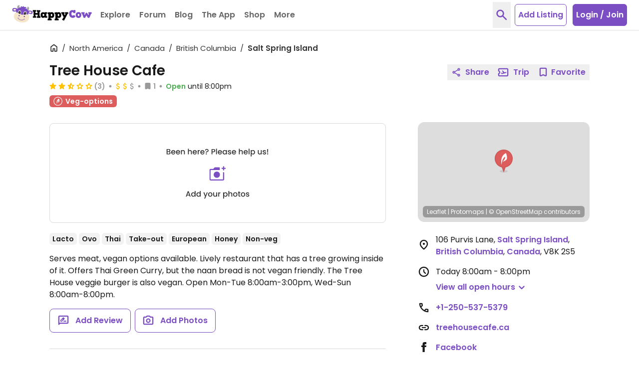

--- FILE ---
content_type: application/javascript
request_url: https://www.happycow.net/modules/leaflet/dist/leaflet.js?js=2786.0.0-0
body_size: 42827
content:
/* @preserve
 * Leaflet 1.9.4, a JS library for interactive maps. https://leafletjs.com
 * (c) 2010-2023 Vladimir Agafonkin, (c) 2010-2011 CloudMade
 */
!function(t,e){"object"==typeof exports&&"undefined"!=typeof module?e(exports):"function"==typeof define&&define.amd?define(["exports"],e):e((t="undefined"!=typeof globalThis?globalThis:t||self).leaflet={})}(this,function(t){"use strict";function l(t){for(var e,i,n=1,o=arguments.length;n<o;n++)for(e in i=arguments[n])t[e]=i[e];return t}var R=Object.create||function(t){return N.prototype=t,new N};function N(){}function a(t,e){var i,n=Array.prototype.slice;return t.bind?t.bind.apply(t,n.call(arguments,1)):(i=n.call(arguments,2),function(){return t.apply(e,i.length?i.concat(n.call(arguments)):arguments)})}var D=0;function h(t){return"_leaflet_id"in t||(t._leaflet_id=++D),t._leaflet_id}function j(t,e,i){var n,o,s=function(){n=!1,o&&(r.apply(i,o),o=!1)},r=function(){n?o=arguments:(t.apply(i,arguments),setTimeout(s,e),n=!0)};return r}function H(t,e,i){var n=e[1],e=e[0],o=n-e;return t===n&&i?t:((t-e)%o+o)%o+e}function u(){return!1}function i(t,e){return!1===e?t:(e=Math.pow(10,void 0===e?6:e),Math.round(t*e)/e)}function W(t){return t.trim?t.trim():t.replace(/^\s+|\s+$/g,"")}function F(t){return W(t).split(/\s+/)}function c(t,e){for(var i in Object.prototype.hasOwnProperty.call(t,"options")||(t.options=t.options?R(t.options):{}),e)t.options[i]=e[i];return t.options}function U(t,e,i){var n,o=[];for(n in t)o.push(encodeURIComponent(i?n.toUpperCase():n)+"="+encodeURIComponent(t[n]));return(e&&-1!==e.indexOf("?")?"&":"?")+o.join("&")}var V=/\{ *([\w_ -]+) *\}/g;function q(t,i){return t.replace(V,function(t,e){e=i[e];if(void 0===e)throw new Error("No value provided for variable "+t);return e="function"==typeof e?e(i):e})}var d=Array.isArray||function(t){return"[object Array]"===Object.prototype.toString.call(t)};function G(t,e){for(var i=0;i<t.length;i++)if(t[i]===e)return i;return-1}var K="[data-uri]";function Y(t){return window["webkit"+t]||window["moz"+t]||window["ms"+t]}var X=0;function J(t){var e=+new Date,i=Math.max(0,16-(e-X));return X=e+i,window.setTimeout(t,i)}var $=window.requestAnimationFrame||Y("RequestAnimationFrame")||J,Q=window.cancelAnimationFrame||Y("CancelAnimationFrame")||Y("CancelRequestAnimationFrame")||function(t){window.clearTimeout(t)};function x(t,e,i){if(!i||$!==J)return $.call(window,a(t,e));t.call(e)}function r(t){t&&Q.call(window,t)}var tt={__proto__:null,extend:l,create:R,bind:a,get lastId(){return D},stamp:h,throttle:j,wrapNum:H,falseFn:u,formatNum:i,trim:W,splitWords:F,setOptions:c,getParamString:U,template:q,isArray:d,indexOf:G,emptyImageUrl:K,requestFn:$,cancelFn:Q,requestAnimFrame:x,cancelAnimFrame:r};function et(){}et.extend=function(t){function e(){c(this),this.initialize&&this.initialize.apply(this,arguments),this.callInitHooks()}var i,n=e.__super__=this.prototype,o=R(n);for(i in(o.constructor=e).prototype=o,this)Object.prototype.hasOwnProperty.call(this,i)&&"prototype"!==i&&"__super__"!==i&&(e[i]=this[i]);if(t.statics&&l(e,t.statics),t.includes){var s=t.includes;if("undefined"!=typeof L&&L&&L.Mixin){s=d(s)?s:[s];for(var r=0;r<s.length;r++)s[r]===L.Mixin.Events&&console.warn("Deprecated include of L.Mixin.Events: this property will be removed in future releases, please inherit from L.Evented instead.",(new Error).stack)}l.apply(null,[o].concat(t.includes))}return l(o,t),delete o.statics,delete o.includes,o.options&&(o.options=n.options?R(n.options):{},l(o.options,t.options)),o._initHooks=[],o.callInitHooks=function(){if(!this._initHooksCalled){n.callInitHooks&&n.callInitHooks.call(this),this._initHooksCalled=!0;for(var t=0,e=o._initHooks.length;t<e;t++)o._initHooks[t].call(this)}},e},et.include=function(t){var e=this.prototype.options;return l(this.prototype,t),t.options&&(this.prototype.options=e,this.mergeOptions(t.options)),this},et.mergeOptions=function(t){return l(this.prototype.options,t),this},et.addInitHook=function(t){var e=Array.prototype.slice.call(arguments,1),i="function"==typeof t?t:function(){this[t].apply(this,e)};return this.prototype._initHooks=this.prototype._initHooks||[],this.prototype._initHooks.push(i),this};var e={on:function(t,e,i){if("object"==typeof t)for(var n in t)this._on(n,t[n],e);else for(var o=0,s=(t=F(t)).length;o<s;o++)this._on(t[o],e,i);return this},off:function(t,e,i){if(arguments.length)if("object"==typeof t)for(var n in t)this._off(n,t[n],e);else{t=F(t);for(var o=1===arguments.length,s=0,r=t.length;s<r;s++)o?this._off(t[s]):this._off(t[s],e,i)}else delete this._events;return this},_on:function(t,e,i,n){"function"!=typeof e?console.warn("wrong listener type: "+typeof e):!1===this._listens(t,e,i)&&(e={fn:e,ctx:i=i===this?void 0:i},n&&(e.once=!0),this._events=this._events||{},this._events[t]=this._events[t]||[],this._events[t].push(e))},_off:function(t,e,i){var n,o,s;if(this._events&&(n=this._events[t]))if(1===arguments.length){if(this._firingCount)for(o=0,s=n.length;o<s;o++)n[o].fn=u;delete this._events[t]}else"function"!=typeof e?console.warn("wrong listener type: "+typeof e):!1!==(e=this._listens(t,e,i))&&(i=n[e],this._firingCount&&(i.fn=u,this._events[t]=n=n.slice()),n.splice(e,1))},fire:function(t,e,i){if(this.listens(t,i)){var n=l({},e,{type:t,target:this,sourceTarget:e&&e.sourceTarget||this});if(this._events){var o=this._events[t];if(o){this._firingCount=this._firingCount+1||1;for(var s=0,r=o.length;s<r;s++){var a=o[s],h=a.fn;a.once&&this.off(t,h,a.ctx),h.call(a.ctx||this,n)}this._firingCount--}}i&&this._propagateEvent(n)}return this},listens:function(t,e,i,n){"string"!=typeof t&&console.warn('"string" type argument expected');var o=e,s=("function"!=typeof e&&(n=!!e,i=o=void 0),this._events&&this._events[t]);if(s&&s.length&&!1!==this._listens(t,o,i))return!0;if(n)for(var r in this._eventParents)if(this._eventParents[r].listens(t,e,i,n))return!0;return!1},_listens:function(t,e,i){if(this._events){var n=this._events[t]||[];if(!e)return!!n.length;i===this&&(i=void 0);for(var o=0,s=n.length;o<s;o++)if(n[o].fn===e&&n[o].ctx===i)return o}return!1},once:function(t,e,i){if("object"==typeof t)for(var n in t)this._on(n,t[n],e,!0);else for(var o=0,s=(t=F(t)).length;o<s;o++)this._on(t[o],e,i,!0);return this},addEventParent:function(t){return this._eventParents=this._eventParents||{},this._eventParents[h(t)]=t,this},removeEventParent:function(t){return this._eventParents&&delete this._eventParents[h(t)],this},_propagateEvent:function(t){for(var e in this._eventParents)this._eventParents[e].fire(t.type,l({layer:t.target,propagatedFrom:t.target},t),!0)}},it=(e.addEventListener=e.on,e.removeEventListener=e.clearAllEventListeners=e.off,e.addOneTimeEventListener=e.once,e.fireEvent=e.fire,e.hasEventListeners=e.listens,et.extend(e));function p(t,e,i){this.x=i?Math.round(t):t,this.y=i?Math.round(e):e}var nt=Math.trunc||function(t){return 0<t?Math.floor(t):Math.ceil(t)};function m(t,e,i){return t instanceof p?t:d(t)?new p(t[0],t[1]):null==t?t:"object"==typeof t&&"x"in t&&"y"in t?new p(t.x,t.y):new p(t,e,i)}function f(t,e){if(t)for(var i=e?[t,e]:t,n=0,o=i.length;n<o;n++)this.extend(i[n])}function _(t,e){return!t||t instanceof f?t:new f(t,e)}function s(t,e){if(t)for(var i=e?[t,e]:t,n=0,o=i.length;n<o;n++)this.extend(i[n])}function g(t,e){return t instanceof s?t:new s(t,e)}function v(t,e,i){if(isNaN(t)||isNaN(e))throw new Error("Invalid LatLng object: ("+t+", "+e+")");this.lat=+t,this.lng=+e,void 0!==i&&(this.alt=+i)}function w(t,e,i){return t instanceof v?t:d(t)&&"object"!=typeof t[0]?3===t.length?new v(t[0],t[1],t[2]):2===t.length?new v(t[0],t[1]):null:null==t?t:"object"==typeof t&&"lat"in t?new v(t.lat,"lng"in t?t.lng:t.lon,t.alt):void 0===e?null:new v(t,e,i)}p.prototype={clone:function(){return new p(this.x,this.y)},add:function(t){return this.clone()._add(m(t))},_add:function(t){return this.x+=t.x,this.y+=t.y,this},subtract:function(t){return this.clone()._subtract(m(t))},_subtract:function(t){return this.x-=t.x,this.y-=t.y,this},divideBy:function(t){return this.clone()._divideBy(t)},_divideBy:function(t){return this.x/=t,this.y/=t,this},multiplyBy:function(t){return this.clone()._multiplyBy(t)},_multiplyBy:function(t){return this.x*=t,this.y*=t,this},scaleBy:function(t){return new p(this.x*t.x,this.y*t.y)},unscaleBy:function(t){return new p(this.x/t.x,this.y/t.y)},round:function(){return this.clone()._round()},_round:function(){return this.x=Math.round(this.x),this.y=Math.round(this.y),this},floor:function(){return this.clone()._floor()},_floor:function(){return this.x=Math.floor(this.x),this.y=Math.floor(this.y),this},ceil:function(){return this.clone()._ceil()},_ceil:function(){return this.x=Math.ceil(this.x),this.y=Math.ceil(this.y),this},trunc:function(){return this.clone()._trunc()},_trunc:function(){return this.x=nt(this.x),this.y=nt(this.y),this},distanceTo:function(t){var e=(t=m(t)).x-this.x,t=t.y-this.y;return Math.sqrt(e*e+t*t)},equals:function(t){return(t=m(t)).x===this.x&&t.y===this.y},contains:function(t){return t=m(t),Math.abs(t.x)<=Math.abs(this.x)&&Math.abs(t.y)<=Math.abs(this.y)},toString:function(){return"Point("+i(this.x)+", "+i(this.y)+")"}},f.prototype={extend:function(t){var e,i;if(t){if(t instanceof p||"number"==typeof t[0]||"x"in t)e=i=m(t);else if(e=(t=_(t)).min,i=t.max,!e||!i)return this;this.min||this.max?(this.min.x=Math.min(e.x,this.min.x),this.max.x=Math.max(i.x,this.max.x),this.min.y=Math.min(e.y,this.min.y),this.max.y=Math.max(i.y,this.max.y)):(this.min=e.clone(),this.max=i.clone())}return this},getCenter:function(t){return m((this.min.x+this.max.x)/2,(this.min.y+this.max.y)/2,t)},getBottomLeft:function(){return m(this.min.x,this.max.y)},getTopRight:function(){return m(this.max.x,this.min.y)},getTopLeft:function(){return this.min},getBottomRight:function(){return this.max},getSize:function(){return this.max.subtract(this.min)},contains:function(t){var e,i;return(t=("number"==typeof t[0]||t instanceof p?m:_)(t))instanceof f?(e=t.min,i=t.max):e=i=t,e.x>=this.min.x&&i.x<=this.max.x&&e.y>=this.min.y&&i.y<=this.max.y},intersects:function(t){t=_(t);var e=this.min,i=this.max,n=t.min,t=t.max,o=t.x>=e.x&&n.x<=i.x,t=t.y>=e.y&&n.y<=i.y;return o&&t},overlaps:function(t){t=_(t);var e=this.min,i=this.max,n=t.min,t=t.max,o=t.x>e.x&&n.x<i.x,t=t.y>e.y&&n.y<i.y;return o&&t},isValid:function(){return!(!this.min||!this.max)},pad:function(t){var e=this.min,i=this.max,n=Math.abs(e.x-i.x)*t,t=Math.abs(e.y-i.y)*t;return _(m(e.x-n,e.y-t),m(i.x+n,i.y+t))},equals:function(t){return!!t&&(t=_(t),this.min.equals(t.getTopLeft())&&this.max.equals(t.getBottomRight()))}},s.prototype={extend:function(t){var e,i,n=this._southWest,o=this._northEast;if(t instanceof v)i=e=t;else{if(!(t instanceof s))return t?this.extend(w(t)||g(t)):this;if(e=t._southWest,i=t._northEast,!e||!i)return this}return n||o?(n.lat=Math.min(e.lat,n.lat),n.lng=Math.min(e.lng,n.lng),o.lat=Math.max(i.lat,o.lat),o.lng=Math.max(i.lng,o.lng)):(this._southWest=new v(e.lat,e.lng),this._northEast=new v(i.lat,i.lng)),this},pad:function(t){var e=this._southWest,i=this._northEast,n=Math.abs(e.lat-i.lat)*t,t=Math.abs(e.lng-i.lng)*t;return new s(new v(e.lat-n,e.lng-t),new v(i.lat+n,i.lng+t))},getCenter:function(){return new v((this._southWest.lat+this._northEast.lat)/2,(this._southWest.lng+this._northEast.lng)/2)},getSouthWest:function(){return this._southWest},getNorthEast:function(){return this._northEast},getNorthWest:function(){return new v(this.getNorth(),this.getWest())},getSouthEast:function(){return new v(this.getSouth(),this.getEast())},getWest:function(){return this._southWest.lng},getSouth:function(){return this._southWest.lat},getEast:function(){return this._northEast.lng},getNorth:function(){return this._northEast.lat},contains:function(t){t=("number"==typeof t[0]||t instanceof v||"lat"in t?w:g)(t);var e,i,n=this._southWest,o=this._northEast;return t instanceof s?(e=t.getSouthWest(),i=t.getNorthEast()):e=i=t,e.lat>=n.lat&&i.lat<=o.lat&&e.lng>=n.lng&&i.lng<=o.lng},intersects:function(t){t=g(t);var e=this._southWest,i=this._northEast,n=t.getSouthWest(),t=t.getNorthEast(),o=t.lat>=e.lat&&n.lat<=i.lat,t=t.lng>=e.lng&&n.lng<=i.lng;return o&&t},overlaps:function(t){t=g(t);var e=this._southWest,i=this._northEast,n=t.getSouthWest(),t=t.getNorthEast(),o=t.lat>e.lat&&n.lat<i.lat,t=t.lng>e.lng&&n.lng<i.lng;return o&&t},toBBoxString:function(){return[this.getWest(),this.getSouth(),this.getEast(),this.getNorth()].join(",")},equals:function(t,e){return!!t&&(t=g(t),this._southWest.equals(t.getSouthWest(),e)&&this._northEast.equals(t.getNorthEast(),e))},isValid:function(){return!(!this._southWest||!this._northEast)}};var ot={latLngToPoint:function(t,e){t=this.projection.project(t),e=this.scale(e);return this.transformation._transform(t,e)},pointToLatLng:function(t,e){e=this.scale(e),t=this.transformation.untransform(t,e);return this.projection.unproject(t)},project:function(t){return this.projection.project(t)},unproject:function(t){return this.projection.unproject(t)},scale:function(t){return 256*Math.pow(2,t)},zoom:function(t){return Math.log(t/256)/Math.LN2},getProjectedBounds:function(t){var e;return this.infinite?null:(e=this.projection.bounds,t=this.scale(t),new f(this.transformation.transform(e.min,t),this.transformation.transform(e.max,t)))},infinite:!(v.prototype={equals:function(t,e){return!!t&&(t=w(t),Math.max(Math.abs(this.lat-t.lat),Math.abs(this.lng-t.lng))<=(void 0===e?1e-9:e))},toString:function(t){return"LatLng("+i(this.lat,t)+", "+i(this.lng,t)+")"},distanceTo:function(t){return st.distance(this,w(t))},wrap:function(){return st.wrapLatLng(this)},toBounds:function(t){var t=180*t/40075017,e=t/Math.cos(Math.PI/180*this.lat);return g([this.lat-t,this.lng-e],[this.lat+t,this.lng+e])},clone:function(){return new v(this.lat,this.lng,this.alt)}}),wrapLatLng:function(t){var e=this.wrapLng?H(t.lng,this.wrapLng,!0):t.lng;return new v(this.wrapLat?H(t.lat,this.wrapLat,!0):t.lat,e,t.alt)},wrapLatLngBounds:function(t){var e=t.getCenter(),i=this.wrapLatLng(e),n=e.lat-i.lat,e=e.lng-i.lng;return 0==n&&0==e?t:(i=t.getSouthWest(),t=t.getNorthEast(),new s(new v(i.lat-n,i.lng-e),new v(t.lat-n,t.lng-e)))}},st=l({},ot,{wrapLng:[-180,180],R:6371e3,distance:function(t,e){var i=Math.PI/180,n=t.lat*i,o=e.lat*i,s=Math.sin((e.lat-t.lat)*i/2),e=Math.sin((e.lng-t.lng)*i/2),t=s*s+Math.cos(n)*Math.cos(o)*e*e,i=2*Math.atan2(Math.sqrt(t),Math.sqrt(1-t));return this.R*i}}),rt=6378137,rt={R:rt,MAX_LATITUDE:85.0511287798,project:function(t){var e=Math.PI/180,i=this.MAX_LATITUDE,i=Math.max(Math.min(i,t.lat),-i),i=Math.sin(i*e);return new p(this.R*t.lng*e,this.R*Math.log((1+i)/(1-i))/2)},unproject:function(t){var e=180/Math.PI;return new v((2*Math.atan(Math.exp(t.y/this.R))-Math.PI/2)*e,t.x*e/this.R)},bounds:new f([-(rt=rt*Math.PI),-rt],[rt,rt])};function at(t,e,i,n){d(t)?(this._a=t[0],this._b=t[1],this._c=t[2],this._d=t[3]):(this._a=t,this._b=e,this._c=i,this._d=n)}function ht(t,e,i,n){return new at(t,e,i,n)}at.prototype={transform:function(t,e){return this._transform(t.clone(),e)},_transform:function(t,e){return t.x=(e=e||1)*(this._a*t.x+this._b),t.y=e*(this._c*t.y+this._d),t},untransform:function(t,e){return new p((t.x/(e=e||1)-this._b)/this._a,(t.y/e-this._d)/this._c)}};var lt=l({},st,{code:"EPSG:3857",projection:rt,transformation:ht(lt=.5/(Math.PI*rt.R),.5,-lt,.5)}),ut=l({},lt,{code:"EPSG:900913"});function ct(t){return document.createElementNS("http://www.w3.org/2000/svg",t)}function dt(t,e){for(var i,n,o,s,r="",a=0,h=t.length;a<h;a++){for(i=0,n=(o=t[a]).length;i<n;i++)r+=(i?"L":"M")+(s=o[i]).x+" "+s.y;r+=e?b.svg?"z":"x":""}return r||"M0 0"}var _t=document.documentElement.style,pt="ActiveXObject"in window,mt=pt&&!document.addEventListener,n="msLaunchUri"in navigator&&!("documentMode"in document),ft=y("webkit"),gt=y("android"),vt=y("android 2")||y("android 3"),yt=parseInt(/WebKit\/([0-9]+)|$/.exec(navigator.userAgent)[1],10),yt=gt&&y("Google")&&yt<537&&!("AudioNode"in window),xt=!!window.opera,wt=!n&&y("chrome"),bt=y("gecko")&&!ft&&!xt&&!pt,Pt=!wt&&y("safari"),Lt=y("phantom"),o="OTransition"in _t,Tt=0===navigator.platform.indexOf("Win"),Mt=pt&&"transition"in _t,zt="WebKitCSSMatrix"in window&&"m11"in new window.WebKitCSSMatrix&&!vt,_t="MozPerspective"in _t,Ct=!window.L_DISABLE_3D&&(Mt||zt||_t)&&!o&&!Lt,Zt="undefined"!=typeof orientation||y("mobile"),St=Zt&&ft,Et=Zt&&zt,kt=!window.PointerEvent&&window.MSPointerEvent,Ot=!(!window.PointerEvent&&!kt),At="ontouchstart"in window||!!window.TouchEvent,Bt=!window.L_NO_TOUCH&&(At||Ot),It=Zt&&xt,Rt=Zt&&bt,Nt=1<(window.devicePixelRatio||window.screen.deviceXDPI/window.screen.logicalXDPI),Dt=function(){var t=!1;try{var e=Object.defineProperty({},"passive",{get:function(){t=!0}});window.addEventListener("testPassiveEventSupport",u,e),window.removeEventListener("testPassiveEventSupport",u,e)}catch(t){}return t}(),jt=!!document.createElement("canvas").getContext,Ht=!(!document.createElementNS||!ct("svg").createSVGRect),Wt=!!Ht&&((Wt=document.createElement("div")).innerHTML="<svg/>","http://www.w3.org/2000/svg"===(Wt.firstChild&&Wt.firstChild.namespaceURI));function y(t){return 0<=navigator.userAgent.toLowerCase().indexOf(t)}var b={ie:pt,ielt9:mt,edge:n,webkit:ft,android:gt,android23:vt,androidStock:yt,opera:xt,chrome:wt,gecko:bt,safari:Pt,phantom:Lt,opera12:o,win:Tt,ie3d:Mt,webkit3d:zt,gecko3d:_t,any3d:Ct,mobile:Zt,mobileWebkit:St,mobileWebkit3d:Et,msPointer:kt,pointer:Ot,touch:Bt,touchNative:At,mobileOpera:It,mobileGecko:Rt,retina:Nt,passiveEvents:Dt,canvas:jt,svg:Ht,vml:!Ht&&function(){try{var t=document.createElement("div"),e=(t.innerHTML='<v:shape adj="1"/>',t.firstChild);return e.style.behavior="url(#default#VML)",e&&"object"==typeof e.adj}catch(t){return!1}}(),inlineSvg:Wt,mac:0===navigator.platform.indexOf("Mac"),linux:0===navigator.platform.indexOf("Linux")},Ft=b.msPointer?"MSPointerDown":"pointerdown",Ut=b.msPointer?"MSPointerMove":"pointermove",Vt=b.msPointer?"MSPointerUp":"pointerup",qt=b.msPointer?"MSPointerCancel":"pointercancel",Gt={touchstart:Ft,touchmove:Ut,touchend:Vt,touchcancel:qt},Kt={touchstart:function(t,e){e.MSPOINTER_TYPE_TOUCH&&e.pointerType===e.MSPOINTER_TYPE_TOUCH&&O(e);ee(t,e)},touchmove:ee,touchend:ee,touchcancel:ee},Yt={},Xt=!1;function Jt(t,e,i){return"touchstart"!==e||Xt||(document.addEventListener(Ft,$t,!0),document.addEventListener(Ut,Qt,!0),document.addEventListener(Vt,te,!0),document.addEventListener(qt,te,!0),Xt=!0),Kt[e]?(i=Kt[e].bind(this,i),t.addEventListener(Gt[e],i,!1),i):(console.warn("wrong event specified:",e),u)}function $t(t){Yt[t.pointerId]=t}function Qt(t){Yt[t.pointerId]&&(Yt[t.pointerId]=t)}function te(t){delete Yt[t.pointerId]}function ee(t,e){if(e.pointerType!==(e.MSPOINTER_TYPE_MOUSE||"mouse")){for(var i in e.touches=[],Yt)e.touches.push(Yt[i]);e.changedTouches=[e],t(e)}}var ie=200;function ne(t,i){t.addEventListener("dblclick",i);var n,o=0;function e(t){var e;1!==t.detail?n=t.detail:"mouse"===t.pointerType||t.sourceCapabilities&&!t.sourceCapabilities.firesTouchEvents||((e=Ne(t)).some(function(t){return t instanceof HTMLLabelElement&&t.attributes.for})&&!e.some(function(t){return t instanceof HTMLInputElement||t instanceof HTMLSelectElement})||((e=Date.now())-o<=ie?2===++n&&i(function(t){var e,i,n={};for(i in t)e=t[i],n[i]=e&&e.bind?e.bind(t):e;return(t=n).type="dblclick",n.detail=2,n.isTrusted=!1,n._simulated=!0,n}(t)):n=1,o=e))}return t.addEventListener("click",e),{dblclick:i,simDblclick:e}}var oe,se,re,ae,he,le,ue=we(["transform","webkitTransform","OTransform","MozTransform","msTransform"]),ce=we(["webkitTransition","transition","OTransition","MozTransition","msTransition"]),de="webkitTransition"===ce||"OTransition"===ce?ce+"End":"transitionend";function _e(t){return"string"==typeof t?document.getElementById(t):t}function pe(t,e){var i=t.style[e]||t.currentStyle&&t.currentStyle[e];return"auto"===(i=i&&"auto"!==i||!document.defaultView?i:(t=document.defaultView.getComputedStyle(t,null))?t[e]:null)?null:i}function P(t,e,i){t=document.createElement(t);return t.className=e||"",i&&i.appendChild(t),t}function T(t){var e=t.parentNode;e&&e.removeChild(t)}function me(t){for(;t.firstChild;)t.removeChild(t.firstChild)}function fe(t){var e=t.parentNode;e&&e.lastChild!==t&&e.appendChild(t)}function ge(t){var e=t.parentNode;e&&e.firstChild!==t&&e.insertBefore(t,e.firstChild)}function ve(t,e){return void 0!==t.classList?t.classList.contains(e):0<(t=xe(t)).length&&new RegExp("(^|\\s)"+e+"(\\s|$)").test(t)}function M(t,e){var i;if(void 0!==t.classList)for(var n=F(e),o=0,s=n.length;o<s;o++)t.classList.add(n[o]);else ve(t,e)||ye(t,((i=xe(t))?i+" ":"")+e)}function z(t,e){void 0!==t.classList?t.classList.remove(e):ye(t,W((" "+xe(t)+" ").replace(" "+e+" "," ")))}function ye(t,e){void 0===t.className.baseVal?t.className=e:t.className.baseVal=e}function xe(t){return void 0===(t=t.correspondingElement?t.correspondingElement:t).className.baseVal?t.className:t.className.baseVal}function C(t,e){if("opacity"in t.style)t.style.opacity=e;else if("filter"in t.style){var i=!1,n="DXImageTransform.Microsoft.Alpha";try{i=t.filters.item(n)}catch(t){if(1===e)return}e=Math.round(100*e),i?(i.Enabled=100!==e,i.Opacity=e):t.style.filter+=" progid:"+n+"(opacity="+e+")"}}function we(t){for(var e=document.documentElement.style,i=0;i<t.length;i++)if(t[i]in e)return t[i];return!1}function be(t,e,i){e=e||new p(0,0);t.style[ue]=(b.ie3d?"translate("+e.x+"px,"+e.y+"px)":"translate3d("+e.x+"px,"+e.y+"px,0)")+(i?" scale("+i+")":"")}function Z(t,e){t._leaflet_pos=e,b.any3d?be(t,e):(t.style.left=e.x+"px",t.style.top=e.y+"px")}function Pe(t){return t._leaflet_pos||new p(0,0)}function Le(){S(window,"dragstart",O)}function Te(){k(window,"dragstart",O)}function Me(t){for(;-1===t.tabIndex;)t=t.parentNode;t.style&&(ze(),le=(he=t).style.outlineStyle,t.style.outlineStyle="none",S(window,"keydown",ze))}function ze(){he&&(he.style.outlineStyle=le,le=he=void 0,k(window,"keydown",ze))}function Ce(t){for(;!((t=t.parentNode).offsetWidth&&t.offsetHeight||t===document.body););return t}function Ze(t){var e=t.getBoundingClientRect();return{x:e.width/t.offsetWidth||1,y:e.height/t.offsetHeight||1,boundingClientRect:e}}ae="onselectstart"in document?(re=function(){S(window,"selectstart",O)},function(){k(window,"selectstart",O)}):(se=we(["userSelect","WebkitUserSelect","OUserSelect","MozUserSelect","msUserSelect"]),re=function(){var t;se&&(t=document.documentElement.style,oe=t[se],t[se]="none")},function(){se&&(document.documentElement.style[se]=oe,oe=void 0)});pt={__proto__:null,TRANSFORM:ue,TRANSITION:ce,TRANSITION_END:de,get:_e,getStyle:pe,create:P,remove:T,empty:me,toFront:fe,toBack:ge,hasClass:ve,addClass:M,removeClass:z,setClass:ye,getClass:xe,setOpacity:C,testProp:we,setTransform:be,setPosition:Z,getPosition:Pe,get disableTextSelection(){return re},get enableTextSelection(){return ae},disableImageDrag:Le,enableImageDrag:Te,preventOutline:Me,restoreOutline:ze,getSizedParentNode:Ce,getScale:Ze};function S(t,e,i,n){if(e&&"object"==typeof e)for(var o in e)ke(t,o,e[o],i);else for(var s=0,r=(e=F(e)).length;s<r;s++)ke(t,e[s],i,n);return this}var E="_leaflet_events";function k(t,e,i,n){if(1===arguments.length)Se(t),delete t[E];else if(e&&"object"==typeof e)for(var o in e)Oe(t,o,e[o],i);else if(e=F(e),2===arguments.length)Se(t,function(t){return-1!==G(e,t)});else for(var s=0,r=e.length;s<r;s++)Oe(t,e[s],i,n);return this}function Se(t,e){for(var i in t[E]){var n=i.split(/\d/)[0];e&&!e(n)||Oe(t,n,null,null,i)}}var Ee={mouseenter:"mouseover",mouseleave:"mouseout",wheel:!("onwheel"in window)&&"mousewheel"};function ke(e,t,i,n){var o,s,r=t+h(i)+(n?"_"+h(n):"");e[E]&&e[E][r]||(s=o=function(t){return i.call(n||e,t||window.event)},!b.touchNative&&b.pointer&&0===t.indexOf("touch")?o=Jt(e,t,o):b.touch&&"dblclick"===t?o=ne(e,o):"addEventListener"in e?"touchstart"===t||"touchmove"===t||"wheel"===t||"mousewheel"===t?e.addEventListener(Ee[t]||t,o,!!b.passiveEvents&&{passive:!1}):"mouseenter"===t||"mouseleave"===t?e.addEventListener(Ee[t],o=function(t){t=t||window.event,We(e,t)&&s(t)},!1):e.addEventListener(t,s,!1):e.attachEvent("on"+t,o),e[E]=e[E]||{},e[E][r]=o)}function Oe(t,e,i,n,o){o=o||e+h(i)+(n?"_"+h(n):"");var s,r,i=t[E]&&t[E][o];i&&(!b.touchNative&&b.pointer&&0===e.indexOf("touch")?(n=t,r=i,Gt[s=e]?n.removeEventListener(Gt[s],r,!1):console.warn("wrong event specified:",s)):b.touch&&"dblclick"===e?(n=i,(r=t).removeEventListener("dblclick",n.dblclick),r.removeEventListener("click",n.simDblclick)):"removeEventListener"in t?t.removeEventListener(Ee[e]||e,i,!1):t.detachEvent("on"+e,i),t[E][o]=null)}function Ae(t){return t.stopPropagation?t.stopPropagation():t.originalEvent?t.originalEvent._stopped=!0:t.cancelBubble=!0,this}function Be(t){return ke(t,"wheel",Ae),this}function Ie(t){return S(t,"mousedown touchstart dblclick contextmenu",Ae),t._leaflet_disable_click=!0,this}function O(t){return t.preventDefault?t.preventDefault():t.returnValue=!1,this}function Re(t){return O(t),Ae(t),this}function Ne(t){if(t.composedPath)return t.composedPath();for(var e=[],i=t.target;i;)e.push(i),i=i.parentNode;return e}function De(t,e){var i,n;return e?(n=(i=Ze(e)).boundingClientRect,new p((t.clientX-n.left)/i.x-e.clientLeft,(t.clientY-n.top)/i.y-e.clientTop)):new p(t.clientX,t.clientY)}var je=b.linux&&b.chrome?window.devicePixelRatio:b.mac?3*window.devicePixelRatio:0<window.devicePixelRatio?2*window.devicePixelRatio:1;function He(t){return b.edge?t.wheelDeltaY/2:t.deltaY&&0===t.deltaMode?-t.deltaY/je:t.deltaY&&1===t.deltaMode?20*-t.deltaY:t.deltaY&&2===t.deltaMode?60*-t.deltaY:t.deltaX||t.deltaZ?0:t.wheelDelta?(t.wheelDeltaY||t.wheelDelta)/2:t.detail&&Math.abs(t.detail)<32765?20*-t.detail:t.detail?t.detail/-32765*60:0}function We(t,e){var i=e.relatedTarget;if(!i)return!0;try{for(;i&&i!==t;)i=i.parentNode}catch(t){return!1}return i!==t}var mt={__proto__:null,on:S,off:k,stopPropagation:Ae,disableScrollPropagation:Be,disableClickPropagation:Ie,preventDefault:O,stop:Re,getPropagationPath:Ne,getMousePosition:De,getWheelDelta:He,isExternalTarget:We,addListener:S,removeListener:k},Fe=it.extend({run:function(t,e,i,n){this.stop(),this._el=t,this._inProgress=!0,this._duration=i||.25,this._easeOutPower=1/Math.max(n||.5,.2),this._startPos=Pe(t),this._offset=e.subtract(this._startPos),this._startTime=+new Date,this.fire("start"),this._animate()},stop:function(){this._inProgress&&(this._step(!0),this._complete())},_animate:function(){this._animId=x(this._animate,this),this._step()},_step:function(t){var e=+new Date-this._startTime,i=1e3*this._duration;e<i?this._runFrame(this._easeOut(e/i),t):(this._runFrame(1),this._complete())},_runFrame:function(t,e){t=this._startPos.add(this._offset.multiplyBy(t));e&&t._round(),Z(this._el,t),this.fire("step")},_complete:function(){r(this._animId),this._inProgress=!1,this.fire("end")},_easeOut:function(t){return 1-Math.pow(1-t,this._easeOutPower)}}),A=it.extend({options:{crs:lt,center:void 0,zoom:void 0,minZoom:void 0,maxZoom:void 0,layers:[],maxBounds:void 0,renderer:void 0,zoomAnimation:!0,zoomAnimationThreshold:4,fadeAnimation:!0,markerZoomAnimation:!0,transform3DLimit:8388608,zoomSnap:1,zoomDelta:1,trackResize:!0},initialize:function(t,e){e=c(this,e),this._handlers=[],this._layers={},this._zoomBoundLayers={},this._sizeChanged=!0,this._initContainer(t),this._initLayout(),this._onResize=a(this._onResize,this),this._initEvents(),e.maxBounds&&this.setMaxBounds(e.maxBounds),void 0!==e.zoom&&(this._zoom=this._limitZoom(e.zoom)),e.center&&void 0!==e.zoom&&this.setView(w(e.center),e.zoom,{reset:!0}),this.callInitHooks(),this._zoomAnimated=ce&&b.any3d&&!b.mobileOpera&&this.options.zoomAnimation,this._zoomAnimated&&(this._createAnimProxy(),S(this._proxy,de,this._catchTransitionEnd,this)),this._addLayers(this.options.layers)},setView:function(t,e,i){if((e=void 0===e?this._zoom:this._limitZoom(e),t=this._limitCenter(w(t),e,this.options.maxBounds),i=i||{},this._stop(),this._loaded&&!i.reset&&!0!==i)&&(void 0!==i.animate&&(i.zoom=l({animate:i.animate},i.zoom),i.pan=l({animate:i.animate,duration:i.duration},i.pan)),this._zoom!==e?this._tryAnimatedZoom&&this._tryAnimatedZoom(t,e,i.zoom):this._tryAnimatedPan(t,i.pan)))return clearTimeout(this._sizeTimer),this;return this._resetView(t,e,i.pan&&i.pan.noMoveStart),this},setZoom:function(t,e){return this._loaded?this.setView(this.getCenter(),t,{zoom:e}):(this._zoom=t,this)},zoomIn:function(t,e){return t=t||(b.any3d?this.options.zoomDelta:1),this.setZoom(this._zoom+t,e)},zoomOut:function(t,e){return t=t||(b.any3d?this.options.zoomDelta:1),this.setZoom(this._zoom-t,e)},setZoomAround:function(t,e,i){var n=this.getZoomScale(e),o=this.getSize().divideBy(2),t=(t instanceof p?t:this.latLngToContainerPoint(t)).subtract(o).multiplyBy(1-1/n),n=this.containerPointToLatLng(o.add(t));return this.setView(n,e,{zoom:i})},_getBoundsCenterZoom:function(t,e){e=e||{},t=t.getBounds?t.getBounds():g(t);var i=m(e.paddingTopLeft||e.padding||[0,0]),n=m(e.paddingBottomRight||e.padding||[0,0]),o=this.getBoundsZoom(t,!1,i.add(n));return(o="number"==typeof e.maxZoom?Math.min(e.maxZoom,o):o)===1/0?{center:t.getCenter(),zoom:o}:(e=n.subtract(i).divideBy(2),n=this.project(t.getSouthWest(),o),i=this.project(t.getNorthEast(),o),{center:this.unproject(n.add(i).divideBy(2).add(e),o),zoom:o})},fitBounds:function(t,e){if((t=g(t)).isValid())return t=this._getBoundsCenterZoom(t,e),this.setView(t.center,t.zoom,e);throw new Error("Bounds are not valid.")},fitWorld:function(t){return this.fitBounds([[-90,-180],[90,180]],t)},panTo:function(t,e){return this.setView(t,this._zoom,{pan:e})},panBy:function(t,e){var i;return e=e||{},(t=m(t).round()).x||t.y?(!0===e.animate||this.getSize().contains(t)?(this._panAnim||(this._panAnim=new Fe,this._panAnim.on({step:this._onPanTransitionStep,end:this._onPanTransitionEnd},this)),e.noMoveStart||this.fire("movestart"),!1!==e.animate?(M(this._mapPane,"leaflet-pan-anim"),i=this._getMapPanePos().subtract(t).round(),this._panAnim.run(this._mapPane,i,e.duration||.25,e.easeLinearity)):(this._rawPanBy(t),this.fire("move").fire("moveend"))):this._resetView(this.unproject(this.project(this.getCenter()).add(t)),this.getZoom()),this):this.fire("moveend")},flyTo:function(n,o,t){if(!1===(t=t||{}).animate||!b.any3d)return this.setView(n,o,t);this._stop();var s=this.project(this.getCenter()),r=this.project(n),e=this.getSize(),a=this._zoom,h=(n=w(n),o=void 0===o?a:o,Math.max(e.x,e.y)),i=h*this.getZoomScale(a,o),l=r.distanceTo(s)||1,u=1.42,c=u*u;function d(t){t=(i*i-h*h+(t?-1:1)*c*c*l*l)/(2*(t?i:h)*c*l),t=Math.sqrt(t*t+1)-t;return t<1e-9?-18:Math.log(t)}function _(t){return(Math.exp(t)-Math.exp(-t))/2}function p(t){return(Math.exp(t)+Math.exp(-t))/2}var m=d(0);function f(t){return h*(p(m)*(_(t=m+u*t)/p(t))-_(m))/c}var g=Date.now(),v=(d(1)-m)/u,y=t.duration?1e3*t.duration:1e3*v*.8;return this._moveStart(!0,t.noMoveStart),function t(){var e=(Date.now()-g)/y,i=(1-Math.pow(1-e,1.5))*v;e<=1?(this._flyToFrame=x(t,this),this._move(this.unproject(s.add(r.subtract(s).multiplyBy(f(i)/l)),a),this.getScaleZoom(h/(e=i,h*(p(m)/p(m+u*e))),a),{flyTo:!0})):this._move(n,o)._moveEnd(!0)}.call(this),this},flyToBounds:function(t,e){t=this._getBoundsCenterZoom(t,e);return this.flyTo(t.center,t.zoom,e)},setMaxBounds:function(t){return t=g(t),this.listens("moveend",this._panInsideMaxBounds)&&this.off("moveend",this._panInsideMaxBounds),t.isValid()?(this.options.maxBounds=t,this._loaded&&this._panInsideMaxBounds(),this.on("moveend",this._panInsideMaxBounds)):(this.options.maxBounds=null,this)},setMinZoom:function(t){var e=this.options.minZoom;return this.options.minZoom=t,this._loaded&&e!==t&&(this.fire("zoomlevelschange"),this.getZoom()<this.options.minZoom)?this.setZoom(t):this},setMaxZoom:function(t){var e=this.options.maxZoom;return this.options.maxZoom=t,this._loaded&&e!==t&&(this.fire("zoomlevelschange"),this.getZoom()>this.options.maxZoom)?this.setZoom(t):this},panInsideBounds:function(t,e){this._enforcingBounds=!0;var i=this.getCenter(),t=this._limitCenter(i,this._zoom,g(t));return i.equals(t)||this.panTo(t,e),this._enforcingBounds=!1,this},panInside:function(t,e){var i=m((e=e||{}).paddingTopLeft||e.padding||[0,0]),n=m(e.paddingBottomRight||e.padding||[0,0]),o=this.project(this.getCenter()),t=this.project(t),s=this.getPixelBounds(),i=_([s.min.add(i),s.max.subtract(n)]),s=i.getSize();return i.contains(t)||(this._enforcingBounds=!0,n=t.subtract(i.getCenter()),i=i.extend(t).getSize().subtract(s),o.x+=n.x<0?-i.x:i.x,o.y+=n.y<0?-i.y:i.y,this.panTo(this.unproject(o),e),this._enforcingBounds=!1),this},invalidateSize:function(t){if(!this._loaded)return this;t=l({animate:!1,pan:!0},!0===t?{animate:!0}:t);var e=this.getSize(),i=(this._sizeChanged=!0,this._lastCenter=null,this.getSize()),n=e.divideBy(2).round(),o=i.divideBy(2).round(),n=n.subtract(o);return n.x||n.y?(t.animate&&t.pan?this.panBy(n):(t.pan&&this._rawPanBy(n),this.fire("move"),t.debounceMoveend?(clearTimeout(this._sizeTimer),this._sizeTimer=setTimeout(a(this.fire,this,"moveend"),200)):this.fire("moveend")),this.fire("resize",{oldSize:e,newSize:i})):this},stop:function(){return this.setZoom(this._limitZoom(this._zoom)),this.options.zoomSnap||this.fire("viewreset"),this._stop()},locate:function(t){var e,i;return t=this._locateOptions=l({timeout:1e4,watch:!1},t),"geolocation"in navigator?(e=a(this._handleGeolocationResponse,this),i=a(this._handleGeolocationError,this),t.watch?this._locationWatchId=navigator.geolocation.watchPosition(e,i,t):navigator.geolocation.getCurrentPosition(e,i,t)):this._handleGeolocationError({code:0,message:"Geolocation not supported."}),this},stopLocate:function(){return navigator.geolocation&&navigator.geolocation.clearWatch&&navigator.geolocation.clearWatch(this._locationWatchId),this._locateOptions&&(this._locateOptions.setView=!1),this},_handleGeolocationError:function(t){var e;this._container._leaflet_id&&(e=t.code,t=t.message||(1===e?"permission denied":2===e?"position unavailable":"timeout"),this._locateOptions.setView&&!this._loaded&&this.fitWorld(),this.fire("locationerror",{code:e,message:"Geolocation error: "+t+"."}))},_handleGeolocationResponse:function(t){if(this._container._leaflet_id){var e,i,n=new v(t.coords.latitude,t.coords.longitude),o=n.toBounds(2*t.coords.accuracy),s=this._locateOptions,r=(s.setView&&(e=this.getBoundsZoom(o),this.setView(n,s.maxZoom?Math.min(e,s.maxZoom):e)),{latlng:n,bounds:o,timestamp:t.timestamp});for(i in t.coords)"number"==typeof t.coords[i]&&(r[i]=t.coords[i]);this.fire("locationfound",r)}},addHandler:function(t,e){return e&&(e=this[t]=new e(this),this._handlers.push(e),this.options[t]&&e.enable()),this},remove:function(){if(this._initEvents(!0),this.options.maxBounds&&this.off("moveend",this._panInsideMaxBounds),this._containerId!==this._container._leaflet_id)throw new Error("Map container is being reused by another instance");try{delete this._container._leaflet_id,delete this._containerId}catch(t){this._container._leaflet_id=void 0,this._containerId=void 0}for(var t in void 0!==this._locationWatchId&&this.stopLocate(),this._stop(),T(this._mapPane),this._clearControlPos&&this._clearControlPos(),this._resizeRequest&&(r(this._resizeRequest),this._resizeRequest=null),this._clearHandlers(),this._loaded&&this.fire("unload"),this._layers)this._layers[t].remove();for(t in this._panes)T(this._panes[t]);return this._layers=[],this._panes=[],delete this._mapPane,delete this._renderer,this},createPane:function(t,e){e=P("div","leaflet-pane"+(t?" leaflet-"+t.replace("Pane","")+"-pane":""),e||this._mapPane);return t&&(this._panes[t]=e),e},getCenter:function(){return this._checkIfLoaded(),this._lastCenter&&!this._moved()?this._lastCenter.clone():this.layerPointToLatLng(this._getCenterLayerPoint())},getZoom:function(){return this._zoom},getBounds:function(){var t=this.getPixelBounds();return new s(this.unproject(t.getBottomLeft()),this.unproject(t.getTopRight()))},getMinZoom:function(){return void 0===this.options.minZoom?this._layersMinZoom||0:this.options.minZoom},getMaxZoom:function(){return void 0===this.options.maxZoom?void 0===this._layersMaxZoom?1/0:this._layersMaxZoom:this.options.maxZoom},getBoundsZoom:function(t,e,i){t=g(t),i=m(i||[0,0]);var n=this.getZoom()||0,o=this.getMinZoom(),s=this.getMaxZoom(),r=t.getNorthWest(),t=t.getSouthEast(),i=this.getSize().subtract(i),t=_(this.project(t,n),this.project(r,n)).getSize(),r=b.any3d?this.options.zoomSnap:1,a=i.x/t.x,i=i.y/t.y,t=e?Math.max(a,i):Math.min(a,i),n=this.getScaleZoom(t,n);return r&&(n=Math.round(n/(r/100))*(r/100),n=e?Math.ceil(n/r)*r:Math.floor(n/r)*r),Math.max(o,Math.min(s,n))},getSize:function(){return this._size&&!this._sizeChanged||(this._size=new p(this._container.clientWidth||0,this._container.clientHeight||0),this._sizeChanged=!1),this._size.clone()},getPixelBounds:function(t,e){t=this._getTopLeftPoint(t,e);return new f(t,t.add(this.getSize()))},getPixelOrigin:function(){return this._checkIfLoaded(),this._pixelOrigin},getPixelWorldBounds:function(t){return this.options.crs.getProjectedBounds(void 0===t?this.getZoom():t)},getPane:function(t){return"string"==typeof t?this._panes[t]:t},getPanes:function(){return this._panes},getContainer:function(){return this._container},getZoomScale:function(t,e){var i=this.options.crs;return e=void 0===e?this._zoom:e,i.scale(t)/i.scale(e)},getScaleZoom:function(t,e){var i=this.options.crs,t=(e=void 0===e?this._zoom:e,i.zoom(t*i.scale(e)));return isNaN(t)?1/0:t},project:function(t,e){return e=void 0===e?this._zoom:e,this.options.crs.latLngToPoint(w(t),e)},unproject:function(t,e){return e=void 0===e?this._zoom:e,this.options.crs.pointToLatLng(m(t),e)},layerPointToLatLng:function(t){t=m(t).add(this.getPixelOrigin());return this.unproject(t)},latLngToLayerPoint:function(t){return this.project(w(t))._round()._subtract(this.getPixelOrigin())},wrapLatLng:function(t){return this.options.crs.wrapLatLng(w(t))},wrapLatLngBounds:function(t){return this.options.crs.wrapLatLngBounds(g(t))},distance:function(t,e){return this.options.crs.distance(w(t),w(e))},containerPointToLayerPoint:function(t){return m(t).subtract(this._getMapPanePos())},layerPointToContainerPoint:function(t){return m(t).add(this._getMapPanePos())},containerPointToLatLng:function(t){t=this.containerPointToLayerPoint(m(t));return this.layerPointToLatLng(t)},latLngToContainerPoint:function(t){return this.layerPointToContainerPoint(this.latLngToLayerPoint(w(t)))},mouseEventToContainerPoint:function(t){return De(t,this._container)},mouseEventToLayerPoint:function(t){return this.containerPointToLayerPoint(this.mouseEventToContainerPoint(t))},mouseEventToLatLng:function(t){return this.layerPointToLatLng(this.mouseEventToLayerPoint(t))},_initContainer:function(t){t=this._container=_e(t);if(!t)throw new Error("Map container not found.");if(t._leaflet_id)throw new Error("Map container is already initialized.");S(t,"scroll",this._onScroll,this),this._containerId=h(t)},_initLayout:function(){var t=this._container,e=(this._fadeAnimated=this.options.fadeAnimation&&b.any3d,M(t,"leaflet-container"+(b.touch?" leaflet-touch":"")+(b.retina?" leaflet-retina":"")+(b.ielt9?" leaflet-oldie":"")+(b.safari?" leaflet-safari":"")+(this._fadeAnimated?" leaflet-fade-anim":"")),pe(t,"position"));"absolute"!==e&&"relative"!==e&&"fixed"!==e&&"sticky"!==e&&(t.style.position="relative"),this._initPanes(),this._initControlPos&&this._initControlPos()},_initPanes:function(){var t=this._panes={};this._paneRenderers={},this._mapPane=this.createPane("mapPane",this._container),Z(this._mapPane,new p(0,0)),this.createPane("tilePane"),this.createPane("overlayPane"),this.createPane("shadowPane"),this.createPane("markerPane"),this.createPane("tooltipPane"),this.createPane("popupPane"),this.options.markerZoomAnimation||(M(t.markerPane,"leaflet-zoom-hide"),M(t.shadowPane,"leaflet-zoom-hide"))},_resetView:function(t,e,i){Z(this._mapPane,new p(0,0));var n=!this._loaded,o=(this._loaded=!0,e=this._limitZoom(e),this.fire("viewprereset"),this._zoom!==e);this._moveStart(o,i)._move(t,e)._moveEnd(o),this.fire("viewreset"),n&&this.fire("load")},_moveStart:function(t,e){return t&&this.fire("zoomstart"),e||this.fire("movestart"),this},_move:function(t,e,i,n){void 0===e&&(e=this._zoom);var o=this._zoom!==e;return this._zoom=e,this._lastCenter=t,this._pixelOrigin=this._getNewPixelOrigin(t),n?i&&i.pinch&&this.fire("zoom",i):((o||i&&i.pinch)&&this.fire("zoom",i),this.fire("move",i)),this},_moveEnd:function(t){return t&&this.fire("zoomend"),this.fire("moveend")},_stop:function(){return r(this._flyToFrame),this._panAnim&&this._panAnim.stop(),this},_rawPanBy:function(t){Z(this._mapPane,this._getMapPanePos().subtract(t))},_getZoomSpan:function(){return this.getMaxZoom()-this.getMinZoom()},_panInsideMaxBounds:function(){this._enforcingBounds||this.panInsideBounds(this.options.maxBounds)},_checkIfLoaded:function(){if(!this._loaded)throw new Error("Set map center and zoom first.")},_initEvents:function(t){this._targets={};var e=t?k:S;e((this._targets[h(this._container)]=this)._container,"click dblclick mousedown mouseup mouseover mouseout mousemove contextmenu keypress keydown keyup",this._handleDOMEvent,this),this.options.trackResize&&e(window,"resize",this._onResize,this),b.any3d&&this.options.transform3DLimit&&(t?this.off:this.on).call(this,"moveend",this._onMoveEnd)},_onResize:function(){r(this._resizeRequest),this._resizeRequest=x(function(){this.invalidateSize({debounceMoveend:!0})},this)},_onScroll:function(){this._container.scrollTop=0,this._container.scrollLeft=0},_onMoveEnd:function(){var t=this._getMapPanePos();Math.max(Math.abs(t.x),Math.abs(t.y))>=this.options.transform3DLimit&&this._resetView(this.getCenter(),this.getZoom())},_findEventTargets:function(t,e){for(var i,n=[],o="mouseout"===e||"mouseover"===e,s=t.target||t.srcElement,r=!1;s;){if((i=this._targets[h(s)])&&("click"===e||"preclick"===e)&&this._draggableMoved(i)){r=!0;break}if(i&&i.listens(e,!0)){if(o&&!We(s,t))break;if(n.push(i),o)break}if(s===this._container)break;s=s.parentNode}return n=n.length||r||o||!this.listens(e,!0)?n:[this]},_isClickDisabled:function(t){for(;t&&t!==this._container;){if(t._leaflet_disable_click)return!0;t=t.parentNode}},_handleDOMEvent:function(t){var e,i=t.target||t.srcElement;!this._loaded||i._leaflet_disable_events||"click"===t.type&&this._isClickDisabled(i)||("mousedown"===(e=t.type)&&Me(i),this._fireDOMEvent(t,e))},_mouseEvents:["click","dblclick","mouseover","mouseout","contextmenu"],_fireDOMEvent:function(t,e,i){"click"===t.type&&((a=l({},t)).type="preclick",this._fireDOMEvent(a,a.type,i));var n=this._findEventTargets(t,e);if(i){for(var o=[],s=0;s<i.length;s++)i[s].listens(e,!0)&&o.push(i[s]);n=o.concat(n)}if(n.length){"contextmenu"===e&&O(t);var r,a=n[0],h={originalEvent:t};for("keypress"!==t.type&&"keydown"!==t.type&&"keyup"!==t.type&&(r=a.getLatLng&&(!a._radius||a._radius<=10),h.containerPoint=r?this.latLngToContainerPoint(a.getLatLng()):this.mouseEventToContainerPoint(t),h.layerPoint=this.containerPointToLayerPoint(h.containerPoint),h.latlng=r?a.getLatLng():this.layerPointToLatLng(h.layerPoint)),s=0;s<n.length;s++)if(n[s].fire(e,h,!0),h.originalEvent._stopped||!1===n[s].options.bubblingMouseEvents&&-1!==G(this._mouseEvents,e))return}},_draggableMoved:function(t){return(t=t.dragging&&t.dragging.enabled()?t:this).dragging&&t.dragging.moved()||this.boxZoom&&this.boxZoom.moved()},_clearHandlers:function(){for(var t=0,e=this._handlers.length;t<e;t++)this._handlers[t].disable()},whenReady:function(t,e){return this._loaded?t.call(e||this,{target:this}):this.on("load",t,e),this},_getMapPanePos:function(){return Pe(this._mapPane)||new p(0,0)},_moved:function(){var t=this._getMapPanePos();return t&&!t.equals([0,0])},_getTopLeftPoint:function(t,e){return(t&&void 0!==e?this._getNewPixelOrigin(t,e):this.getPixelOrigin()).subtract(this._getMapPanePos())},_getNewPixelOrigin:function(t,e){var i=this.getSize()._divideBy(2);return this.project(t,e)._subtract(i)._add(this._getMapPanePos())._round()},_latLngToNewLayerPoint:function(t,e,i){i=this._getNewPixelOrigin(i,e);return this.project(t,e)._subtract(i)},_latLngBoundsToNewLayerBounds:function(t,e,i){i=this._getNewPixelOrigin(i,e);return _([this.project(t.getSouthWest(),e)._subtract(i),this.project(t.getNorthWest(),e)._subtract(i),this.project(t.getSouthEast(),e)._subtract(i),this.project(t.getNorthEast(),e)._subtract(i)])},_getCenterLayerPoint:function(){return this.containerPointToLayerPoint(this.getSize()._divideBy(2))},_getCenterOffset:function(t){return this.latLngToLayerPoint(t).subtract(this._getCenterLayerPoint())},_limitCenter:function(t,e,i){var n,o;return!i||(n=this.project(t,e),o=this.getSize().divideBy(2),o=new f(n.subtract(o),n.add(o)),o=this._getBoundsOffset(o,i,e),Math.abs(o.x)<=1&&Math.abs(o.y)<=1)?t:this.unproject(n.add(o),e)},_limitOffset:function(t,e){var i;return e?(i=new f((i=this.getPixelBounds()).min.add(t),i.max.add(t)),t.add(this._getBoundsOffset(i,e))):t},_getBoundsOffset:function(t,e,i){e=_(this.project(e.getNorthEast(),i),this.project(e.getSouthWest(),i)),i=e.min.subtract(t.min),e=e.max.subtract(t.max);return new p(this._rebound(i.x,-e.x),this._rebound(i.y,-e.y))},_rebound:function(t,e){return 0<t+e?Math.round(t-e)/2:Math.max(0,Math.ceil(t))-Math.max(0,Math.floor(e))},_limitZoom:function(t){var e=this.getMinZoom(),i=this.getMaxZoom(),n=b.any3d?this.options.zoomSnap:1;return n&&(t=Math.round(t/n)*n),Math.max(e,Math.min(i,t))},_onPanTransitionStep:function(){this.fire("move")},_onPanTransitionEnd:function(){z(this._mapPane,"leaflet-pan-anim"),this.fire("moveend")},_tryAnimatedPan:function(t,e){t=this._getCenterOffset(t)._trunc();return!(!0!==(e&&e.animate)&&!this.getSize().contains(t))&&(this.panBy(t,e),!0)},_createAnimProxy:function(){var t=this._proxy=P("div","leaflet-proxy leaflet-zoom-animated");this._panes.mapPane.appendChild(t),this.on("zoomanim",function(t){var e=ue,i=this._proxy.style[e];be(this._proxy,this.project(t.center,t.zoom),this.getZoomScale(t.zoom,1)),i===this._proxy.style[e]&&this._animatingZoom&&this._onZoomTransitionEnd()},this),this.on("load moveend",this._animMoveEnd,this),this._on("unload",this._destroyAnimProxy,this)},_destroyAnimProxy:function(){T(this._proxy),this.off("load moveend",this._animMoveEnd,this),delete this._proxy},_animMoveEnd:function(){var t=this.getCenter(),e=this.getZoom();be(this._proxy,this.project(t,e),this.getZoomScale(e,1))},_catchTransitionEnd:function(t){this._animatingZoom&&0<=t.propertyName.indexOf("transform")&&this._onZoomTransitionEnd()},_nothingToAnimate:function(){return!this._container.getElementsByClassName("leaflet-zoom-animated").length},_tryAnimatedZoom:function(t,e,i){if(!this._animatingZoom){if(i=i||{},!this._zoomAnimated||!1===i.animate||this._nothingToAnimate()||Math.abs(e-this._zoom)>this.options.zoomAnimationThreshold)return!1;var n=this.getZoomScale(e),n=this._getCenterOffset(t)._divideBy(1-1/n);if(!0!==i.animate&&!this.getSize().contains(n))return!1;x(function(){this._moveStart(!0,i.noMoveStart||!1)._animateZoom(t,e,!0)},this)}return!0},_animateZoom:function(t,e,i,n){this._mapPane&&(i&&(this._animatingZoom=!0,this._animateToCenter=t,this._animateToZoom=e,M(this._mapPane,"leaflet-zoom-anim")),this.fire("zoomanim",{center:t,zoom:e,noUpdate:n}),this._tempFireZoomEvent||(this._tempFireZoomEvent=this._zoom!==this._animateToZoom),this._move(this._animateToCenter,this._animateToZoom,void 0,!0),setTimeout(a(this._onZoomTransitionEnd,this),250))},_onZoomTransitionEnd:function(){this._animatingZoom&&(this._mapPane&&z(this._mapPane,"leaflet-zoom-anim"),this._animatingZoom=!1,this._move(this._animateToCenter,this._animateToZoom,void 0,!0),this._tempFireZoomEvent&&this.fire("zoom"),delete this._tempFireZoomEvent,this.fire("move"),this._moveEnd(!0))}});function Ue(t){return new B(t)}var B=et.extend({options:{position:"topright"},initialize:function(t){c(this,t)},getPosition:function(){return this.options.position},setPosition:function(t){var e=this._map;return e&&e.removeControl(this),this.options.position=t,e&&e.addControl(this),this},getContainer:function(){return this._container},addTo:function(t){this.remove(),this._map=t;var e=this._container=this.onAdd(t),i=this.getPosition(),t=t._controlCorners[i];return M(e,"leaflet-control"),-1!==i.indexOf("bottom")?t.insertBefore(e,t.firstChild):t.appendChild(e),this._map.on("unload",this.remove,this),this},remove:function(){return this._map&&(T(this._container),this.onRemove&&this.onRemove(this._map),this._map.off("unload",this.remove,this),this._map=null),this},_refocusOnMap:function(t){this._map&&t&&0<t.screenX&&0<t.screenY&&this._map.getContainer().focus()}}),Ve=(A.include({addControl:function(t){return t.addTo(this),this},removeControl:function(t){return t.remove(),this},_initControlPos:function(){var i=this._controlCorners={},n="leaflet-",o=this._controlContainer=P("div",n+"control-container",this._container);function t(t,e){i[t+e]=P("div",n+t+" "+n+e,o)}t("top","left"),t("top","right"),t("bottom","left"),t("bottom","right")},_clearControlPos:function(){for(var t in this._controlCorners)T(this._controlCorners[t]);T(this._controlContainer),delete this._controlCorners,delete this._controlContainer}}),B.extend({options:{collapsed:!0,position:"topright",autoZIndex:!0,hideSingleBase:!1,sortLayers:!1,sortFunction:function(t,e,i,n){return i<n?-1:n<i?1:0}},initialize:function(t,e,i){for(var n in c(this,i),this._layerControlInputs=[],this._layers=[],this._lastZIndex=0,this._handlingClick=!1,this._preventClick=!1,t)this._addLayer(t[n],n);for(n in e)this._addLayer(e[n],n,!0)},onAdd:function(t){this._initLayout(),this._update(),(this._map=t).on("zoomend",this._checkDisabledLayers,this);for(var e=0;e<this._layers.length;e++)this._layers[e].layer.on("add remove",this._onLayerChange,this);return this._container},addTo:function(t){return B.prototype.addTo.call(this,t),this._expandIfNotCollapsed()},onRemove:function(){this._map.off("zoomend",this._checkDisabledLayers,this);for(var t=0;t<this._layers.length;t++)this._layers[t].layer.off("add remove",this._onLayerChange,this)},addBaseLayer:function(t,e){return this._addLayer(t,e),this._map?this._update():this},addOverlay:function(t,e){return this._addLayer(t,e,!0),this._map?this._update():this},removeLayer:function(t){t.off("add remove",this._onLayerChange,this);t=this._getLayer(h(t));return t&&this._layers.splice(this._layers.indexOf(t),1),this._map?this._update():this},expand:function(){M(this._container,"leaflet-control-layers-expanded"),this._section.style.height=null;var t=this._map.getSize().y-(this._container.offsetTop+50);return t<this._section.clientHeight?(M(this._section,"leaflet-control-layers-scrollbar"),this._section.style.height=t+"px"):z(this._section,"leaflet-control-layers-scrollbar"),this._checkDisabledLayers(),this},collapse:function(){return z(this._container,"leaflet-control-layers-expanded"),this},_initLayout:function(){var t="leaflet-control-layers",e=this._container=P("div",t),i=this.options.collapsed,n=(e.setAttribute("aria-haspopup",!0),Ie(e),Be(e),this._section=P("section",t+"-list")),o=(i&&(this._map.on("click",this.collapse,this),S(e,{mouseenter:this._expandSafely,mouseleave:this.collapse},this)),this._layersLink=P("a",t+"-toggle",e));o.href="#",o.title="Layers",o.setAttribute("role","button"),S(o,{keydown:function(t){13===t.keyCode&&this._expandSafely()},click:function(t){O(t),this._expandSafely()}},this),i||this.expand(),this._baseLayersList=P("div",t+"-base",n),this._separator=P("div",t+"-separator",n),this._overlaysList=P("div",t+"-overlays",n),e.appendChild(n)},_getLayer:function(t){for(var e=0;e<this._layers.length;e++)if(this._layers[e]&&h(this._layers[e].layer)===t)return this._layers[e]},_addLayer:function(t,e,i){this._map&&t.on("add remove",this._onLayerChange,this),this._layers.push({layer:t,name:e,overlay:i}),this.options.sortLayers&&this._layers.sort(a(function(t,e){return this.options.sortFunction(t.layer,e.layer,t.name,e.name)},this)),this.options.autoZIndex&&t.setZIndex&&(this._lastZIndex++,t.setZIndex(this._lastZIndex)),this._expandIfNotCollapsed()},_update:function(){if(this._container){me(this._baseLayersList),me(this._overlaysList),this._layerControlInputs=[];for(var t,e,i,n=0,o=0;o<this._layers.length;o++)i=this._layers[o],this._addItem(i),e=e||i.overlay,t=t||!i.overlay,n+=i.overlay?0:1;this.options.hideSingleBase&&(this._baseLayersList.style.display=(t=t&&1<n)?"":"none"),this._separator.style.display=e&&t?"":"none"}return this},_onLayerChange:function(t){this._handlingClick||this._update();var e=this._getLayer(h(t.target)),t=e.overlay?"add"===t.type?"overlayadd":"overlayremove":"add"===t.type?"baselayerchange":null;t&&this._map.fire(t,e)},_createRadioElement:function(t,e){t='<input type="radio" class="leaflet-control-layers-selector" name="'+t+'"'+(e?' checked="checked"':"")+"/>",e=document.createElement("div");return e.innerHTML=t,e.firstChild},_addItem:function(t){var e,i=document.createElement("label"),n=this._map.hasLayer(t.layer),n=(t.overlay?((e=document.createElement("input")).type="checkbox",e.className="leaflet-control-layers-selector",e.defaultChecked=n):e=this._createRadioElement("leaflet-base-layers_"+h(this),n),this._layerControlInputs.push(e),e.layerId=h(t.layer),S(e,"click",this._onInputClick,this),document.createElement("span")),o=(n.innerHTML=" "+t.name,document.createElement("span"));return i.appendChild(o),o.appendChild(e),o.appendChild(n),(t.overlay?this._overlaysList:this._baseLayersList).appendChild(i),this._checkDisabledLayers(),i},_onInputClick:function(){if(!this._preventClick){var t,e,i=this._layerControlInputs,n=[],o=[];this._handlingClick=!0;for(var s=i.length-1;0<=s;s--)t=i[s],e=this._getLayer(t.layerId).layer,t.checked?n.push(e):t.checked||o.push(e);for(s=0;s<o.length;s++)this._map.hasLayer(o[s])&&this._map.removeLayer(o[s]);for(s=0;s<n.length;s++)this._map.hasLayer(n[s])||this._map.addLayer(n[s]);this._handlingClick=!1,this._refocusOnMap()}},_checkDisabledLayers:function(){for(var t,e,i=this._layerControlInputs,n=this._map.getZoom(),o=i.length-1;0<=o;o--)t=i[o],e=this._getLayer(t.layerId).layer,t.disabled=void 0!==e.options.minZoom&&n<e.options.minZoom||void 0!==e.options.maxZoom&&n>e.options.maxZoom},_expandIfNotCollapsed:function(){return this._map&&!this.options.collapsed&&this.expand(),this},_expandSafely:function(){var t=this._section,e=(this._preventClick=!0,S(t,"click",O),this.expand(),this);setTimeout(function(){k(t,"click",O),e._preventClick=!1})}})),qe=B.extend({options:{position:"topleft",zoomInText:'<span aria-hidden="true">+</span>',zoomInTitle:"Zoom in",zoomOutText:'<span aria-hidden="true">&#x2212;</span>',zoomOutTitle:"Zoom out"},onAdd:function(t){var e="leaflet-control-zoom",i=P("div",e+" leaflet-bar"),n=this.options;return this._zoomInButton=this._createButton(n.zoomInText,n.zoomInTitle,e+"-in",i,this._zoomIn),this._zoomOutButton=this._createButton(n.zoomOutText,n.zoomOutTitle,e+"-out",i,this._zoomOut),this._updateDisabled(),t.on("zoomend zoomlevelschange",this._updateDisabled,this),i},onRemove:function(t){t.off("zoomend zoomlevelschange",this._updateDisabled,this)},disable:function(){return this._disabled=!0,this._updateDisabled(),this},enable:function(){return this._disabled=!1,this._updateDisabled(),this},_zoomIn:function(t){!this._disabled&&this._map._zoom<this._map.getMaxZoom()&&this._map.zoomIn(this._map.options.zoomDelta*(t.shiftKey?3:1))},_zoomOut:function(t){!this._disabled&&this._map._zoom>this._map.getMinZoom()&&this._map.zoomOut(this._map.options.zoomDelta*(t.shiftKey?3:1))},_createButton:function(t,e,i,n,o){i=P("a",i,n);return i.innerHTML=t,i.href="#",i.title=e,i.setAttribute("role","button"),i.setAttribute("aria-label",e),Ie(i),S(i,"click",Re),S(i,"click",o,this),S(i,"click",this._refocusOnMap,this),i},_updateDisabled:function(){var t=this._map,e="leaflet-disabled";z(this._zoomInButton,e),z(this._zoomOutButton,e),this._zoomInButton.setAttribute("aria-disabled","false"),this._zoomOutButton.setAttribute("aria-disabled","false"),!this._disabled&&t._zoom!==t.getMinZoom()||(M(this._zoomOutButton,e),this._zoomOutButton.setAttribute("aria-disabled","true")),!this._disabled&&t._zoom!==t.getMaxZoom()||(M(this._zoomInButton,e),this._zoomInButton.setAttribute("aria-disabled","true"))}}),Ge=(A.mergeOptions({zoomControl:!0}),A.addInitHook(function(){this.options.zoomControl&&(this.zoomControl=new qe,this.addControl(this.zoomControl))}),B.extend({options:{position:"bottomleft",maxWidth:100,metric:!0,imperial:!0},onAdd:function(t){var e="leaflet-control-scale",i=P("div",e),n=this.options;return this._addScales(n,e+"-line",i),t.on(n.updateWhenIdle?"moveend":"move",this._update,this),t.whenReady(this._update,this),i},onRemove:function(t){t.off(this.options.updateWhenIdle?"moveend":"move",this._update,this)},_addScales:function(t,e,i){t.metric&&(this._mScale=P("div",e,i)),t.imperial&&(this._iScale=P("div",e,i))},_update:function(){var t=this._map,e=t.getSize().y/2,t=t.distance(t.containerPointToLatLng([0,e]),t.containerPointToLatLng([this.options.maxWidth,e]));this._updateScales(t)},_updateScales:function(t){this.options.metric&&t&&this._updateMetric(t),this.options.imperial&&t&&this._updateImperial(t)},_updateMetric:function(t){var e=this._getRoundNum(t);this._updateScale(this._mScale,e<1e3?e+" m":e/1e3+" km",e/t)},_updateImperial:function(t){var e,i,t=3.2808399*t;5280<t?(i=this._getRoundNum(e=t/5280),this._updateScale(this._iScale,i+" mi",i/e)):(i=this._getRoundNum(t),this._updateScale(this._iScale,i+" ft",i/t))},_updateScale:function(t,e,i){t.style.width=Math.round(this.options.maxWidth*i)+"px",t.innerHTML=e},_getRoundNum:function(t){var e=Math.pow(10,(Math.floor(t)+"").length-1),t=t/e;return e*(t=10<=t?10:5<=t?5:3<=t?3:2<=t?2:1)}})),Ke=B.extend({options:{position:"bottomright",prefix:'<a href="https://leafletjs.com" title="A JavaScript library for interactive maps">'+(b.inlineSvg?'<svg aria-hidden="true" xmlns="http://www.w3.org/2000/svg" width="12" height="8" viewBox="0 0 12 8" class="leaflet-attribution-flag"><path fill="#4C7BE1" d="M0 0h12v4H0z"/><path fill="#FFD500" d="M0 4h12v3H0z"/><path fill="#E0BC00" d="M0 7h12v1H0z"/></svg> ':"")+"Leaflet</a>"},initialize:function(t){c(this,t),this._attributions={}},onAdd:function(t){for(var e in(t.attributionControl=this)._container=P("div","leaflet-control-attribution"),Ie(this._container),t._layers)t._layers[e].getAttribution&&this.addAttribution(t._layers[e].getAttribution());return this._update(),t.on("layeradd",this._addAttribution,this),this._container},onRemove:function(t){t.off("layeradd",this._addAttribution,this)},_addAttribution:function(t){t.layer.getAttribution&&(this.addAttribution(t.layer.getAttribution()),t.layer.once("remove",function(){this.removeAttribution(t.layer.getAttribution())},this))},setPrefix:function(t){return this.options.prefix=t,this._update(),this},addAttribution:function(t){return t&&(this._attributions[t]||(this._attributions[t]=0),this._attributions[t]++,this._update()),this},removeAttribution:function(t){return t&&this._attributions[t]&&(this._attributions[t]--,this._update()),this},_update:function(){if(this._map){var t,e=[];for(t in this._attributions)this._attributions[t]&&e.push(t);var i=[];this.options.prefix&&i.push(this.options.prefix),e.length&&i.push(e.join(", ")),this._container.innerHTML=i.join(' <span aria-hidden="true">|</span> ')}}}),n=(A.mergeOptions({attributionControl:!0}),A.addInitHook(function(){this.options.attributionControl&&(new Ke).addTo(this)}),B.Layers=Ve,B.Zoom=qe,B.Scale=Ge,B.Attribution=Ke,Ue.layers=function(t,e,i){return new Ve(t,e,i)},Ue.zoom=function(t){return new qe(t)},Ue.scale=function(t){return new Ge(t)},Ue.attribution=function(t){return new Ke(t)},et.extend({initialize:function(t){this._map=t},enable:function(){return this._enabled||(this._enabled=!0,this.addHooks()),this},disable:function(){return this._enabled&&(this._enabled=!1,this.removeHooks()),this},enabled:function(){return!!this._enabled}})),ft=(n.addTo=function(t,e){return t.addHandler(e,this),this},{Events:e}),Ye=b.touch?"touchstart mousedown":"mousedown",Xe=it.extend({options:{clickTolerance:3},initialize:function(t,e,i,n){c(this,n),this._element=t,this._dragStartTarget=e||t,this._preventOutline=i},enable:function(){this._enabled||(S(this._dragStartTarget,Ye,this._onDown,this),this._enabled=!0)},disable:function(){this._enabled&&(Xe._dragging===this&&this.finishDrag(!0),k(this._dragStartTarget,Ye,this._onDown,this),this._enabled=!1,this._moved=!1)},_onDown:function(t){var e,i;this._enabled&&(this._moved=!1,ve(this._element,"leaflet-zoom-anim")||(t.touches&&1!==t.touches.length?Xe._dragging===this&&this.finishDrag():Xe._dragging||t.shiftKey||1!==t.which&&1!==t.button&&!t.touches||((Xe._dragging=this)._preventOutline&&Me(this._element),Le(),re(),this._moving||(this.fire("down"),i=t.touches?t.touches[0]:t,e=Ce(this._element),this._startPoint=new p(i.clientX,i.clientY),this._startPos=Pe(this._element),this._parentScale=Ze(e),i="mousedown"===t.type,S(document,i?"mousemove":"touchmove",this._onMove,this),S(document,i?"mouseup":"touchend touchcancel",this._onUp,this)))))},_onMove:function(t){var e;this._enabled&&(t.touches&&1<t.touches.length?this._moved=!0:!(e=new p((e=t.touches&&1===t.touches.length?t.touches[0]:t).clientX,e.clientY)._subtract(this._startPoint)).x&&!e.y||Math.abs(e.x)+Math.abs(e.y)<this.options.clickTolerance||(e.x/=this._parentScale.x,e.y/=this._parentScale.y,O(t),this._moved||(this.fire("dragstart"),this._moved=!0,M(document.body,"leaflet-dragging"),this._lastTarget=t.target||t.srcElement,window.SVGElementInstance&&this._lastTarget instanceof window.SVGElementInstance&&(this._lastTarget=this._lastTarget.correspondingUseElement),M(this._lastTarget,"leaflet-drag-target")),this._newPos=this._startPos.add(e),this._moving=!0,this._lastEvent=t,this._updatePosition()))},_updatePosition:function(){var t={originalEvent:this._lastEvent};this.fire("predrag",t),Z(this._element,this._newPos),this.fire("drag",t)},_onUp:function(){this._enabled&&this.finishDrag()},finishDrag:function(t){z(document.body,"leaflet-dragging"),this._lastTarget&&(z(this._lastTarget,"leaflet-drag-target"),this._lastTarget=null),k(document,"mousemove touchmove",this._onMove,this),k(document,"mouseup touchend touchcancel",this._onUp,this),Te(),ae();var e=this._moved&&this._moving;this._moving=!1,Xe._dragging=!1,e&&this.fire("dragend",{noInertia:t,distance:this._newPos.distanceTo(this._startPos)})}});function Je(t,e,i){for(var n,o,s,r,a,h,l,u=[1,4,2,8],c=0,d=t.length;c<d;c++)t[c]._code=si(t[c],e);for(s=0;s<4;s++){for(h=u[s],n=[],c=0,o=(d=t.length)-1;c<d;o=c++)r=t[c],a=t[o],r._code&h?a._code&h||((l=oi(a,r,h,e,i))._code=si(l,e),n.push(l)):(a._code&h&&((l=oi(a,r,h,e,i))._code=si(l,e),n.push(l)),n.push(r));t=n}return t}function $e(t,e){var i,n,o,s,r,a,h;if(!t||0===t.length)throw new Error("latlngs not passed");I(t)||(console.warn("latlngs are not flat! Only the first ring will be used"),t=t[0]);for(var l=w([0,0]),u=g(t),c=(u.getNorthWest().distanceTo(u.getSouthWest())*u.getNorthEast().distanceTo(u.getNorthWest())<1700&&(l=Qe(t)),t.length),d=[],_=0;_<c;_++){var p=w(t[_]);d.push(e.project(w([p.lat-l.lat,p.lng-l.lng])))}for(_=r=a=h=0,i=c-1;_<c;i=_++)n=d[_],o=d[i],s=n.y*o.x-o.y*n.x,a+=(n.x+o.x)*s,h+=(n.y+o.y)*s,r+=3*s;u=0===r?d[0]:[a/r,h/r],u=e.unproject(m(u));return w([u.lat+l.lat,u.lng+l.lng])}function Qe(t){for(var e=0,i=0,n=0,o=0;o<t.length;o++){var s=w(t[o]);e+=s.lat,i+=s.lng,n++}return w([e/n,i/n])}var ti,gt={__proto__:null,clipPolygon:Je,polygonCenter:$e,centroid:Qe};function ei(t,e){if(e&&t.length){var i=t=function(t,e){for(var i=[t[0]],n=1,o=0,s=t.length;n<s;n++)(function(t,e){var i=e.x-t.x,e=e.y-t.y;return i*i+e*e})(t[n],t[o])>e&&(i.push(t[n]),o=n);o<s-1&&i.push(t[s-1]);return i}(t,e=e*e),n=i.length,o=new(typeof Uint8Array!=void 0+""?Uint8Array:Array)(n);o[0]=o[n-1]=1,function t(e,i,n,o,s){var r,a,h,l=0;for(a=o+1;a<=s-1;a++)h=ri(e[a],e[o],e[s],!0),l<h&&(r=a,l=h);n<l&&(i[r]=1,t(e,i,n,o,r),t(e,i,n,r,s))}(i,o,e,0,n-1);var s,r=[];for(s=0;s<n;s++)o[s]&&r.push(i[s]);return r}return t.slice()}function ii(t,e,i){return Math.sqrt(ri(t,e,i,!0))}function ni(t,e,i,n,o){var s,r,a,h=n?ti:si(t,i),l=si(e,i);for(ti=l;;){if(!(h|l))return[t,e];if(h&l)return!1;a=si(r=oi(t,e,s=h||l,i,o),i),s===h?(t=r,h=a):(e=r,l=a)}}function oi(t,e,i,n,o){var s,r,a=e.x-t.x,e=e.y-t.y,h=n.min,n=n.max;return 8&i?(s=t.x+a*(n.y-t.y)/e,r=n.y):4&i?(s=t.x+a*(h.y-t.y)/e,r=h.y):2&i?(s=n.x,r=t.y+e*(n.x-t.x)/a):1&i&&(s=h.x,r=t.y+e*(h.x-t.x)/a),new p(s,r,o)}function si(t,e){var i=0;return t.x<e.min.x?i|=1:t.x>e.max.x&&(i|=2),t.y<e.min.y?i|=4:t.y>e.max.y&&(i|=8),i}function ri(t,e,i,n){var o=e.x,e=e.y,s=i.x-o,r=i.y-e,a=s*s+r*r;return 0<a&&(1<(a=((t.x-o)*s+(t.y-e)*r)/a)?(o=i.x,e=i.y):0<a&&(o+=s*a,e+=r*a)),s=t.x-o,r=t.y-e,n?s*s+r*r:new p(o,e)}function I(t){return!d(t[0])||"object"!=typeof t[0][0]&&void 0!==t[0][0]}function ai(t){return console.warn("Deprecated use of _flat, please use L.LineUtil.isFlat instead."),I(t)}function hi(t,e){var i,n,o,s,r,a;if(!t||0===t.length)throw new Error("latlngs not passed");I(t)||(console.warn("latlngs are not flat! Only the first ring will be used"),t=t[0]);for(var h=w([0,0]),l=g(t),u=(l.getNorthWest().distanceTo(l.getSouthWest())*l.getNorthEast().distanceTo(l.getNorthWest())<1700&&(h=Qe(t)),t.length),c=[],d=0;d<u;d++){var _=w(t[d]);c.push(e.project(w([_.lat-h.lat,_.lng-h.lng])))}for(i=d=0;d<u-1;d++)i+=c[d].distanceTo(c[d+1])/2;if(0===i)a=c[0];else for(n=d=0;d<u-1;d++)if(o=c[d],s=c[d+1],i<(n+=r=o.distanceTo(s))){a=[s.x-(r=(n-i)/r)*(s.x-o.x),s.y-r*(s.y-o.y)];break}l=e.unproject(m(a));return w([l.lat+h.lat,l.lng+h.lng])}var vt={__proto__:null,simplify:ei,pointToSegmentDistance:ii,closestPointOnSegment:function(t,e,i){return ri(t,e,i)},clipSegment:ni,_getEdgeIntersection:oi,_getBitCode:si,_sqClosestPointOnSegment:ri,isFlat:I,_flat:ai,polylineCenter:hi},yt={project:function(t){return new p(t.lng,t.lat)},unproject:function(t){return new v(t.y,t.x)},bounds:new f([-180,-90],[180,90])},xt={R:6378137,R_MINOR:6356752.314245179,bounds:new f([-20037508.34279,-15496570.73972],[20037508.34279,18764656.23138]),project:function(t){var e=Math.PI/180,i=this.R,n=t.lat*e,o=this.R_MINOR/i,o=Math.sqrt(1-o*o),s=o*Math.sin(n),s=Math.tan(Math.PI/4-n/2)/Math.pow((1-s)/(1+s),o/2),n=-i*Math.log(Math.max(s,1e-10));return new p(t.lng*e*i,n)},unproject:function(t){for(var e,i=180/Math.PI,n=this.R,o=this.R_MINOR/n,s=Math.sqrt(1-o*o),r=Math.exp(-t.y/n),a=Math.PI/2-2*Math.atan(r),h=0,l=.1;h<15&&1e-7<Math.abs(l);h++)e=s*Math.sin(a),e=Math.pow((1-e)/(1+e),s/2),a+=l=Math.PI/2-2*Math.atan(r*e)-a;return new v(a*i,t.x*i/n)}},wt={__proto__:null,LonLat:yt,Mercator:xt,SphericalMercator:rt},Pt=l({},st,{code:"EPSG:3395",projection:xt,transformation:ht(bt=.5/(Math.PI*xt.R),.5,-bt,.5)}),li=l({},st,{code:"EPSG:4326",projection:yt,transformation:ht(1/180,1,-1/180,.5)}),Lt=l({},ot,{projection:yt,transformation:ht(1,0,-1,0),scale:function(t){return Math.pow(2,t)},zoom:function(t){return Math.log(t)/Math.LN2},distance:function(t,e){var i=e.lng-t.lng,e=e.lat-t.lat;return Math.sqrt(i*i+e*e)},infinite:!0}),o=(ot.Earth=st,ot.EPSG3395=Pt,ot.EPSG3857=lt,ot.EPSG900913=ut,ot.EPSG4326=li,ot.Simple=Lt,it.extend({options:{pane:"overlayPane",attribution:null,bubblingMouseEvents:!0},addTo:function(t){return t.addLayer(this),this},remove:function(){return this.removeFrom(this._map||this._mapToAdd)},removeFrom:function(t){return t&&t.removeLayer(this),this},getPane:function(t){return this._map.getPane(t?this.options[t]||t:this.options.pane)},addInteractiveTarget:function(t){return this._map._targets[h(t)]=this},removeInteractiveTarget:function(t){return delete this._map._targets[h(t)],this},getAttribution:function(){return this.options.attribution},_layerAdd:function(t){var e,i=t.target;i.hasLayer(this)&&(this._map=i,this._zoomAnimated=i._zoomAnimated,this.getEvents&&(e=this.getEvents(),i.on(e,this),this.once("remove",function(){i.off(e,this)},this)),this.onAdd(i),this.fire("add"),i.fire("layeradd",{layer:this}))}})),ui=(A.include({addLayer:function(t){var e;if(t._layerAdd)return e=h(t),this._layers[e]||((this._layers[e]=t)._mapToAdd=this,t.beforeAdd&&t.beforeAdd(this),this.whenReady(t._layerAdd,t)),this;throw new Error("The provided object is not a Layer.")},removeLayer:function(t){var e=h(t);return this._layers[e]&&(this._loaded&&t.onRemove(this),delete this._layers[e],this._loaded&&(this.fire("layerremove",{layer:t}),t.fire("remove")),t._map=t._mapToAdd=null),this},hasLayer:function(t){return h(t)in this._layers},eachLayer:function(t,e){for(var i in this._layers)t.call(e,this._layers[i]);return this},_addLayers:function(t){for(var e=0,i=(t=t?d(t)?t:[t]:[]).length;e<i;e++)this.addLayer(t[e])},_addZoomLimit:function(t){isNaN(t.options.maxZoom)&&isNaN(t.options.minZoom)||(this._zoomBoundLayers[h(t)]=t,this._updateZoomLevels())},_removeZoomLimit:function(t){t=h(t);this._zoomBoundLayers[t]&&(delete this._zoomBoundLayers[t],this._updateZoomLevels())},_updateZoomLevels:function(){var t,e=1/0,i=-1/0,n=this._getZoomSpan();for(t in this._zoomBoundLayers)var o=this._zoomBoundLayers[t].options,e=void 0===o.minZoom?e:Math.min(e,o.minZoom),i=void 0===o.maxZoom?i:Math.max(i,o.maxZoom);this._layersMaxZoom=i===-1/0?void 0:i,this._layersMinZoom=e===1/0?void 0:e,n!==this._getZoomSpan()&&this.fire("zoomlevelschange"),void 0===this.options.maxZoom&&this._layersMaxZoom&&this.getZoom()>this._layersMaxZoom&&this.setZoom(this._layersMaxZoom),void 0===this.options.minZoom&&this._layersMinZoom&&this.getZoom()<this._layersMinZoom&&this.setZoom(this._layersMinZoom)}}),o.extend({initialize:function(t,e){var i,n;if(c(this,e),this._layers={},t)for(i=0,n=t.length;i<n;i++)this.addLayer(t[i])},addLayer:function(t){var e=this.getLayerId(t);return this._layers[e]=t,this._map&&this._map.addLayer(t),this},removeLayer:function(t){t=t in this._layers?t:this.getLayerId(t);return this._map&&this._layers[t]&&this._map.removeLayer(this._layers[t]),delete this._layers[t],this},hasLayer:function(t){return("number"==typeof t?t:this.getLayerId(t))in this._layers},clearLayers:function(){return this.eachLayer(this.removeLayer,this)},invoke:function(t){var e,i,n=Array.prototype.slice.call(arguments,1);for(e in this._layers)(i=this._layers[e])[t]&&i[t].apply(i,n);return this},onAdd:function(t){this.eachLayer(t.addLayer,t)},onRemove:function(t){this.eachLayer(t.removeLayer,t)},eachLayer:function(t,e){for(var i in this._layers)t.call(e,this._layers[i]);return this},getLayer:function(t){return this._layers[t]},getLayers:function(){var t=[];return this.eachLayer(t.push,t),t},setZIndex:function(t){return this.invoke("setZIndex",t)},getLayerId:h})),ci=ui.extend({addLayer:function(t){return this.hasLayer(t)?this:(t.addEventParent(this),ui.prototype.addLayer.call(this,t),this.fire("layeradd",{layer:t}))},removeLayer:function(t){return this.hasLayer(t)?((t=t in this._layers?this._layers[t]:t).removeEventParent(this),ui.prototype.removeLayer.call(this,t),this.fire("layerremove",{layer:t})):this},setStyle:function(t){return this.invoke("setStyle",t)},bringToFront:function(){return this.invoke("bringToFront")},bringToBack:function(){return this.invoke("bringToBack")},getBounds:function(){var t,e=new s;for(t in this._layers){var i=this._layers[t];e.extend(i.getBounds?i.getBounds():i.getLatLng())}return e}}),di=et.extend({options:{popupAnchor:[0,0],tooltipAnchor:[0,0],crossOrigin:!1},initialize:function(t){c(this,t)},createIcon:function(t){return this._createIcon("icon",t)},createShadow:function(t){return this._createIcon("shadow",t)},_createIcon:function(t,e){var i=this._getIconUrl(t);if(i)return i=this._createImg(i,e&&"IMG"===e.tagName?e:null),this._setIconStyles(i,t),!this.options.crossOrigin&&""!==this.options.crossOrigin||(i.crossOrigin=!0===this.options.crossOrigin?"":this.options.crossOrigin),i;if("icon"===t)throw new Error("iconUrl not set in Icon options (see the docs).");return null},_setIconStyles:function(t,e){var i=this.options,n=i[e+"Size"],n=m(n="number"==typeof n?[n,n]:n),o=m("shadow"===e&&i.shadowAnchor||i.iconAnchor||n&&n.divideBy(2,!0));t.className="leaflet-marker-"+e+" "+(i.className||""),o&&(t.style.marginLeft=-o.x+"px",t.style.marginTop=-o.y+"px"),n&&(t.style.width=n.x+"px",t.style.height=n.y+"px")},_createImg:function(t,e){return(e=e||document.createElement("img")).src=t,e},_getIconUrl:function(t){return b.retina&&this.options[t+"RetinaUrl"]||this.options[t+"Url"]}});var _i=di.extend({options:{iconUrl:"marker-icon.png",iconRetinaUrl:"marker-icon-2x.png",shadowUrl:"marker-shadow.png",iconSize:[25,41],iconAnchor:[12,41],popupAnchor:[1,-34],tooltipAnchor:[16,-28],shadowSize:[41,41]},_getIconUrl:function(t){return"string"!=typeof _i.imagePath&&(_i.imagePath=this._detectIconPath()),(this.options.imagePath||_i.imagePath)+di.prototype._getIconUrl.call(this,t)},_stripUrl:function(t){function e(t,e,i){return(e=e.exec(t))&&e[i]}return(t=e(t,/^url\((['"])?(.+)\1\)$/,2))&&e(t,/^(.*)marker-icon\.png$/,1)},_detectIconPath:function(){var t=P("div","leaflet-default-icon-path",document.body),e=pe(t,"background-image")||pe(t,"backgroundImage");return document.body.removeChild(t),(e=this._stripUrl(e))?e:(t=document.querySelector('link[href$="leaflet.css"]'))?t.href.substring(0,t.href.length-"leaflet.css".length-1):""}}),pi=n.extend({initialize:function(t){this._marker=t},addHooks:function(){var t=this._marker._icon;this._draggable||(this._draggable=new Xe(t,t,!0)),this._draggable.on({dragstart:this._onDragStart,predrag:this._onPreDrag,drag:this._onDrag,dragend:this._onDragEnd},this).enable(),M(t,"leaflet-marker-draggable")},removeHooks:function(){this._draggable.off({dragstart:this._onDragStart,predrag:this._onPreDrag,drag:this._onDrag,dragend:this._onDragEnd},this).disable(),this._marker._icon&&z(this._marker._icon,"leaflet-marker-draggable")},moved:function(){return this._draggable&&this._draggable._moved},_adjustPan:function(t){var e=this._marker,i=e._map,n=this._marker.options.autoPanSpeed,o=this._marker.options.autoPanPadding,s=Pe(e._icon),r=i.getPixelBounds(),a=i.getPixelOrigin(),a=_(r.min._subtract(a).add(o),r.max._subtract(a).subtract(o));a.contains(s)||(o=m((Math.max(a.max.x,s.x)-a.max.x)/(r.max.x-a.max.x)-(Math.min(a.min.x,s.x)-a.min.x)/(r.min.x-a.min.x),(Math.max(a.max.y,s.y)-a.max.y)/(r.max.y-a.max.y)-(Math.min(a.min.y,s.y)-a.min.y)/(r.min.y-a.min.y)).multiplyBy(n),i.panBy(o,{animate:!1}),this._draggable._newPos._add(o),this._draggable._startPos._add(o),Z(e._icon,this._draggable._newPos),this._onDrag(t),this._panRequest=x(this._adjustPan.bind(this,t)))},_onDragStart:function(){this._oldLatLng=this._marker.getLatLng(),this._marker.closePopup&&this._marker.closePopup(),this._marker.fire("movestart").fire("dragstart")},_onPreDrag:function(t){this._marker.options.autoPan&&(r(this._panRequest),this._panRequest=x(this._adjustPan.bind(this,t)))},_onDrag:function(t){var e=this._marker,i=e._shadow,n=Pe(e._icon),o=e._map.layerPointToLatLng(n);i&&Z(i,n),e._latlng=o,t.latlng=o,t.oldLatLng=this._oldLatLng,e.fire("move",t).fire("drag",t)},_onDragEnd:function(t){r(this._panRequest),delete this._oldLatLng,this._marker.fire("moveend").fire("dragend",t)}}),mi=o.extend({options:{icon:new _i,interactive:!0,keyboard:!0,title:"",alt:"Marker",zIndexOffset:0,opacity:1,riseOnHover:!1,riseOffset:250,pane:"markerPane",shadowPane:"shadowPane",bubblingMouseEvents:!1,autoPanOnFocus:!0,draggable:!1,autoPan:!1,autoPanPadding:[50,50],autoPanSpeed:10},initialize:function(t,e){c(this,e),this._latlng=w(t)},onAdd:function(t){this._zoomAnimated=this._zoomAnimated&&t.options.markerZoomAnimation,this._zoomAnimated&&t.on("zoomanim",this._animateZoom,this),this._initIcon(),this.update()},onRemove:function(t){this.dragging&&this.dragging.enabled()&&(this.options.draggable=!0,this.dragging.removeHooks()),delete this.dragging,this._zoomAnimated&&t.off("zoomanim",this._animateZoom,this),this._removeIcon(),this._removeShadow()},getEvents:function(){return{zoom:this.update,viewreset:this.update}},getLatLng:function(){return this._latlng},setLatLng:function(t){var e=this._latlng;return this._latlng=w(t),this.update(),this.fire("move",{oldLatLng:e,latlng:this._latlng})},setZIndexOffset:function(t){return this.options.zIndexOffset=t,this.update()},getIcon:function(){return this.options.icon},setIcon:function(t){return this.options.icon=t,this._map&&(this._initIcon(),this.update()),this._popup&&this.bindPopup(this._popup,this._popup.options),this},getElement:function(){return this._icon},update:function(){var t;return this._icon&&this._map&&(t=this._map.latLngToLayerPoint(this._latlng).round(),this._setPos(t)),this},_initIcon:function(){var t=this.options,e="leaflet-zoom-"+(this._zoomAnimated?"animated":"hide"),i=t.icon.createIcon(this._icon),n=!1,i=(i!==this._icon&&(this._icon&&this._removeIcon(),n=!0,t.title&&(i.title=t.title),"IMG"===i.tagName&&(i.alt=t.alt||"")),M(i,e),t.keyboard&&(i.tabIndex="0",i.setAttribute("role","button")),this._icon=i,t.riseOnHover&&this.on({mouseover:this._bringToFront,mouseout:this._resetZIndex}),this.options.autoPanOnFocus&&S(i,"focus",this._panOnFocus,this),t.icon.createShadow(this._shadow)),o=!1;i!==this._shadow&&(this._removeShadow(),o=!0),i&&(M(i,e),i.alt=""),this._shadow=i,t.opacity<1&&this._updateOpacity(),n&&this.getPane().appendChild(this._icon),this._initInteraction(),i&&o&&this.getPane(t.shadowPane).appendChild(this._shadow)},_removeIcon:function(){this.options.riseOnHover&&this.off({mouseover:this._bringToFront,mouseout:this._resetZIndex}),this.options.autoPanOnFocus&&k(this._icon,"focus",this._panOnFocus,this),T(this._icon),this.removeInteractiveTarget(this._icon),this._icon=null},_removeShadow:function(){this._shadow&&T(this._shadow),this._shadow=null},_setPos:function(t){this._icon&&Z(this._icon,t),this._shadow&&Z(this._shadow,t),this._zIndex=t.y+this.options.zIndexOffset,this._resetZIndex()},_updateZIndex:function(t){this._icon&&(this._icon.style.zIndex=this._zIndex+t)},_animateZoom:function(t){t=this._map._latLngToNewLayerPoint(this._latlng,t.zoom,t.center).round();this._setPos(t)},_initInteraction:function(){var t;this.options.interactive&&(M(this._icon,"leaflet-interactive"),this.addInteractiveTarget(this._icon),pi&&(t=this.options.draggable,this.dragging&&(t=this.dragging.enabled(),this.dragging.disable()),this.dragging=new pi(this),t&&this.dragging.enable()))},setOpacity:function(t){return this.options.opacity=t,this._map&&this._updateOpacity(),this},_updateOpacity:function(){var t=this.options.opacity;this._icon&&C(this._icon,t),this._shadow&&C(this._shadow,t)},_bringToFront:function(){this._updateZIndex(this.options.riseOffset)},_resetZIndex:function(){this._updateZIndex(0)},_panOnFocus:function(){var t,e,i=this._map;i&&(t=(e=this.options.icon.options).iconSize?m(e.iconSize):m(0,0),e=e.iconAnchor?m(e.iconAnchor):m(0,0),i.panInside(this._latlng,{paddingTopLeft:e,paddingBottomRight:t.subtract(e)}))},_getPopupAnchor:function(){return this.options.icon.options.popupAnchor},_getTooltipAnchor:function(){return this.options.icon.options.tooltipAnchor}});var fi=o.extend({options:{stroke:!0,color:"#3388ff",weight:3,opacity:1,lineCap:"round",lineJoin:"round",dashArray:null,dashOffset:null,fill:!1,fillColor:null,fillOpacity:.2,fillRule:"evenodd",interactive:!0,bubblingMouseEvents:!0},beforeAdd:function(t){this._renderer=t.getRenderer(this)},onAdd:function(){this._renderer._initPath(this),this._reset(),this._renderer._addPath(this)},onRemove:function(){this._renderer._removePath(this)},redraw:function(){return this._map&&this._renderer._updatePath(this),this},setStyle:function(t){return c(this,t),this._renderer&&(this._renderer._updateStyle(this),this.options.stroke&&t&&Object.prototype.hasOwnProperty.call(t,"weight")&&this._updateBounds()),this},bringToFront:function(){return this._renderer&&this._renderer._bringToFront(this),this},bringToBack:function(){return this._renderer&&this._renderer._bringToBack(this),this},getElement:function(){return this._path},_reset:function(){this._project(),this._update()},_clickTolerance:function(){return(this.options.stroke?this.options.weight/2:0)+(this._renderer.options.tolerance||0)}}),gi=fi.extend({options:{fill:!0,radius:10},initialize:function(t,e){c(this,e),this._latlng=w(t),this._radius=this.options.radius},setLatLng:function(t){var e=this._latlng;return this._latlng=w(t),this.redraw(),this.fire("move",{oldLatLng:e,latlng:this._latlng})},getLatLng:function(){return this._latlng},setRadius:function(t){return this.options.radius=this._radius=t,this.redraw()},getRadius:function(){return this._radius},setStyle:function(t){var e=t&&t.radius||this._radius;return fi.prototype.setStyle.call(this,t),this.setRadius(e),this},_project:function(){this._point=this._map.latLngToLayerPoint(this._latlng),this._updateBounds()},_updateBounds:function(){var t=this._radius,e=this._radiusY||t,i=this._clickTolerance(),t=[t+i,e+i];this._pxBounds=new f(this._point.subtract(t),this._point.add(t))},_update:function(){this._map&&this._updatePath()},_updatePath:function(){this._renderer._updateCircle(this)},_empty:function(){return this._radius&&!this._renderer._bounds.intersects(this._pxBounds)},_containsPoint:function(t){return t.distanceTo(this._point)<=this._radius+this._clickTolerance()}});var vi=gi.extend({initialize:function(t,e,i){if(c(this,e="number"==typeof e?l({},i,{radius:e}):e),this._latlng=w(t),isNaN(this.options.radius))throw new Error("Circle radius cannot be NaN");this._mRadius=this.options.radius},setRadius:function(t){return this._mRadius=t,this.redraw()},getRadius:function(){return this._mRadius},getBounds:function(){var t=[this._radius,this._radiusY||this._radius];return new s(this._map.layerPointToLatLng(this._point.subtract(t)),this._map.layerPointToLatLng(this._point.add(t)))},setStyle:fi.prototype.setStyle,_project:function(){var t,e,i,n,o,s=this._latlng.lng,r=this._latlng.lat,a=this._map,h=a.options.crs;h.distance===st.distance?(n=Math.PI/180,o=this._mRadius/st.R/n,t=a.project([r+o,s]),e=a.project([r-o,s]),e=t.add(e).divideBy(2),i=a.unproject(e).lat,n=Math.acos((Math.cos(o*n)-Math.sin(r*n)*Math.sin(i*n))/(Math.cos(r*n)*Math.cos(i*n)))/n,!isNaN(n)&&0!==n||(n=o/Math.cos(Math.PI/180*r)),this._point=e.subtract(a.getPixelOrigin()),this._radius=isNaN(n)?0:e.x-a.project([i,s-n]).x,this._radiusY=e.y-t.y):(o=h.unproject(h.project(this._latlng).subtract([this._mRadius,0])),this._point=a.latLngToLayerPoint(this._latlng),this._radius=this._point.x-a.latLngToLayerPoint(o).x),this._updateBounds()}});var yi=fi.extend({options:{smoothFactor:1,noClip:!1},initialize:function(t,e){c(this,e),this._setLatLngs(t)},getLatLngs:function(){return this._latlngs},setLatLngs:function(t){return this._setLatLngs(t),this.redraw()},isEmpty:function(){return!this._latlngs.length},closestLayerPoint:function(t){for(var e=1/0,i=null,n=ri,o=0,s=this._parts.length;o<s;o++)for(var r=this._parts[o],a=1,h=r.length;a<h;a++){var l,u,c=n(t,l=r[a-1],u=r[a],!0);c<e&&(e=c,i=n(t,l,u))}return i&&(i.distance=Math.sqrt(e)),i},getCenter:function(){if(this._map)return hi(this._defaultShape(),this._map.options.crs);throw new Error("Must add layer to map before using getCenter()")},getBounds:function(){return this._bounds},addLatLng:function(t,e){return e=e||this._defaultShape(),t=w(t),e.push(t),this._bounds.extend(t),this.redraw()},_setLatLngs:function(t){this._bounds=new s,this._latlngs=this._convertLatLngs(t)},_defaultShape:function(){return I(this._latlngs)?this._latlngs:this._latlngs[0]},_convertLatLngs:function(t){for(var e=[],i=I(t),n=0,o=t.length;n<o;n++)i?(e[n]=w(t[n]),this._bounds.extend(e[n])):e[n]=this._convertLatLngs(t[n]);return e},_project:function(){var t=new f;this._rings=[],this._projectLatlngs(this._latlngs,this._rings,t),this._bounds.isValid()&&t.isValid()&&(this._rawPxBounds=t,this._updateBounds())},_updateBounds:function(){var t=this._clickTolerance(),t=new p(t,t);this._rawPxBounds&&(this._pxBounds=new f([this._rawPxBounds.min.subtract(t),this._rawPxBounds.max.add(t)]))},_projectLatlngs:function(t,e,i){var n,o,s=t[0]instanceof v,r=t.length;if(s){for(o=[],n=0;n<r;n++)o[n]=this._map.latLngToLayerPoint(t[n]),i.extend(o[n]);e.push(o)}else for(n=0;n<r;n++)this._projectLatlngs(t[n],e,i)},_clipPoints:function(){var t=this._renderer._bounds;if(this._parts=[],this._pxBounds&&this._pxBounds.intersects(t))if(this.options.noClip)this._parts=this._rings;else for(var e,i,n,o,s=this._parts,r=0,a=0,h=this._rings.length;r<h;r++)for(e=0,i=(o=this._rings[r]).length;e<i-1;e++)(n=ni(o[e],o[e+1],t,e,!0))&&(s[a]=s[a]||[],s[a].push(n[0]),n[1]===o[e+1]&&e!==i-2||(s[a].push(n[1]),a++))},_simplifyPoints:function(){for(var t=this._parts,e=this.options.smoothFactor,i=0,n=t.length;i<n;i++)t[i]=ei(t[i],e)},_update:function(){this._map&&(this._clipPoints(),this._simplifyPoints(),this._updatePath())},_updatePath:function(){this._renderer._updatePoly(this)},_containsPoint:function(t,e){var i,n,o,s,r,a,h=this._clickTolerance();if(this._pxBounds&&this._pxBounds.contains(t))for(i=0,s=this._parts.length;i<s;i++)for(n=0,o=(r=(a=this._parts[i]).length)-1;n<r;o=n++)if((e||0!==n)&&ii(t,a[o],a[n])<=h)return!0;return!1}});yi._flat=ai;var xi=yi.extend({options:{fill:!0},isEmpty:function(){return!this._latlngs.length||!this._latlngs[0].length},getCenter:function(){if(this._map)return $e(this._defaultShape(),this._map.options.crs);throw new Error("Must add layer to map before using getCenter()")},_convertLatLngs:function(t){var t=yi.prototype._convertLatLngs.call(this,t),e=t.length;return 2<=e&&t[0]instanceof v&&t[0].equals(t[e-1])&&t.pop(),t},_setLatLngs:function(t){yi.prototype._setLatLngs.call(this,t),I(this._latlngs)&&(this._latlngs=[this._latlngs])},_defaultShape:function(){return(I(this._latlngs[0])?this._latlngs:this._latlngs[0])[0]},_clipPoints:function(){var t=this._renderer._bounds,e=this.options.weight,e=new p(e,e),t=new f(t.min.subtract(e),t.max.add(e));if(this._parts=[],this._pxBounds&&this._pxBounds.intersects(t))if(this.options.noClip)this._parts=this._rings;else for(var i,n=0,o=this._rings.length;n<o;n++)(i=Je(this._rings[n],t,!0)).length&&this._parts.push(i)},_updatePath:function(){this._renderer._updatePoly(this,!0)},_containsPoint:function(t){var e,i,n,o,s,r,a,h,l=!1;if(!this._pxBounds||!this._pxBounds.contains(t))return!1;for(o=0,a=this._parts.length;o<a;o++)for(s=0,r=(h=(e=this._parts[o]).length)-1;s<h;r=s++)i=e[s],n=e[r],i.y>t.y!=n.y>t.y&&t.x<(n.x-i.x)*(t.y-i.y)/(n.y-i.y)+i.x&&(l=!l);return l||yi.prototype._containsPoint.call(this,t,!0)}});var wi=ci.extend({initialize:function(t,e){c(this,e),this._layers={},t&&this.addData(t)},addData:function(t){var e,i,n,o=d(t)?t:t.features;if(o){for(e=0,i=o.length;e<i;e++)((n=o[e]).geometries||n.geometry||n.features||n.coordinates)&&this.addData(n);return this}var s,r=this.options;return(!r.filter||r.filter(t))&&(s=bi(t,r))?(s.feature=Zi(t),s.defaultOptions=s.options,this.resetStyle(s),r.onEachFeature&&r.onEachFeature(t,s),this.addLayer(s)):this},resetStyle:function(t){return void 0===t?this.eachLayer(this.resetStyle,this):(t.options=l({},t.defaultOptions),this._setLayerStyle(t,this.options.style),this)},setStyle:function(e){return this.eachLayer(function(t){this._setLayerStyle(t,e)},this)},_setLayerStyle:function(t,e){t.setStyle&&("function"==typeof e&&(e=e(t.feature)),t.setStyle(e))}});function bi(t,e){var i,n,o,s,r="Feature"===t.type?t.geometry:t,a=r?r.coordinates:null,h=[],l=e&&e.pointToLayer,u=e&&e.coordsToLatLng||Li;if(!a&&!r)return null;switch(r.type){case"Point":return Pi(l,t,i=u(a),e);case"MultiPoint":for(o=0,s=a.length;o<s;o++)i=u(a[o]),h.push(Pi(l,t,i,e));return new ci(h);case"LineString":case"MultiLineString":return n=Ti(a,"LineString"===r.type?0:1,u),new yi(n,e);case"Polygon":case"MultiPolygon":return n=Ti(a,"Polygon"===r.type?1:2,u),new xi(n,e);case"GeometryCollection":for(o=0,s=r.geometries.length;o<s;o++){var c=bi({geometry:r.geometries[o],type:"Feature",properties:t.properties},e);c&&h.push(c)}return new ci(h);case"FeatureCollection":for(o=0,s=r.features.length;o<s;o++){var d=bi(r.features[o],e);d&&h.push(d)}return new ci(h);default:throw new Error("Invalid GeoJSON object.")}}function Pi(t,e,i,n){return t?t(e,i):new mi(i,n&&n.markersInheritOptions&&n)}function Li(t){return new v(t[1],t[0],t[2])}function Ti(t,e,i){for(var n,o=[],s=0,r=t.length;s<r;s++)n=e?Ti(t[s],e-1,i):(i||Li)(t[s]),o.push(n);return o}function Mi(t,e){return void 0!==(t=w(t)).alt?[i(t.lng,e),i(t.lat,e),i(t.alt,e)]:[i(t.lng,e),i(t.lat,e)]}function zi(t,e,i,n){for(var o=[],s=0,r=t.length;s<r;s++)o.push(e?zi(t[s],I(t[s])?0:e-1,i,n):Mi(t[s],n));return!e&&i&&0<o.length&&o.push(o[0].slice()),o}function Ci(t,e){return t.feature?l({},t.feature,{geometry:e}):Zi(e)}function Zi(t){return"Feature"===t.type||"FeatureCollection"===t.type?t:{type:"Feature",properties:{},geometry:t}}Tt={toGeoJSON:function(t){return Ci(this,{type:"Point",coordinates:Mi(this.getLatLng(),t)})}};function Si(t,e){return new wi(t,e)}mi.include(Tt),vi.include(Tt),gi.include(Tt),yi.include({toGeoJSON:function(t){var e=!I(this._latlngs);return Ci(this,{type:(e?"Multi":"")+"LineString",coordinates:zi(this._latlngs,e?1:0,!1,t)})}}),xi.include({toGeoJSON:function(t){var e=!I(this._latlngs),i=e&&!I(this._latlngs[0]),t=zi(this._latlngs,i?2:e?1:0,!0,t);return Ci(this,{type:(i?"Multi":"")+"Polygon",coordinates:t=e?t:[t]})}}),ui.include({toMultiPoint:function(e){var i=[];return this.eachLayer(function(t){i.push(t.toGeoJSON(e).geometry.coordinates)}),Ci(this,{type:"MultiPoint",coordinates:i})},toGeoJSON:function(e){var i,n,t=this.feature&&this.feature.geometry&&this.feature.geometry.type;return"MultiPoint"===t?this.toMultiPoint(e):(i="GeometryCollection"===t,n=[],this.eachLayer(function(t){t.toGeoJSON&&(t=t.toGeoJSON(e),i?n.push(t.geometry):"FeatureCollection"===(t=Zi(t)).type?n.push.apply(n,t.features):n.push(t))}),i?Ci(this,{geometries:n,type:"GeometryCollection"}):{type:"FeatureCollection",features:n})}});var Mt=Si,Ei=o.extend({options:{opacity:1,alt:"",interactive:!1,crossOrigin:!1,errorOverlayUrl:"",zIndex:1,className:""},initialize:function(t,e,i){this._url=t,this._bounds=g(e),c(this,i)},onAdd:function(){this._image||(this._initImage(),this.options.opacity<1&&this._updateOpacity()),this.options.interactive&&(M(this._image,"leaflet-interactive"),this.addInteractiveTarget(this._image)),this.getPane().appendChild(this._image),this._reset()},onRemove:function(){T(this._image),this.options.interactive&&this.removeInteractiveTarget(this._image)},setOpacity:function(t){return this.options.opacity=t,this._image&&this._updateOpacity(),this},setStyle:function(t){return t.opacity&&this.setOpacity(t.opacity),this},bringToFront:function(){return this._map&&fe(this._image),this},bringToBack:function(){return this._map&&ge(this._image),this},setUrl:function(t){return this._url=t,this._image&&(this._image.src=t),this},setBounds:function(t){return this._bounds=g(t),this._map&&this._reset(),this},getEvents:function(){var t={zoom:this._reset,viewreset:this._reset};return this._zoomAnimated&&(t.zoomanim=this._animateZoom),t},setZIndex:function(t){return this.options.zIndex=t,this._updateZIndex(),this},getBounds:function(){return this._bounds},getElement:function(){return this._image},_initImage:function(){var t="IMG"===this._url.tagName,e=this._image=t?this._url:P("img");M(e,"leaflet-image-layer"),this._zoomAnimated&&M(e,"leaflet-zoom-animated"),this.options.className&&M(e,this.options.className),e.onselectstart=u,e.onmousemove=u,e.onload=a(this.fire,this,"load"),e.onerror=a(this._overlayOnError,this,"error"),!this.options.crossOrigin&&""!==this.options.crossOrigin||(e.crossOrigin=!0===this.options.crossOrigin?"":this.options.crossOrigin),this.options.zIndex&&this._updateZIndex(),t?this._url=e.src:(e.src=this._url,e.alt=this.options.alt)},_animateZoom:function(t){var e=this._map.getZoomScale(t.zoom),t=this._map._latLngBoundsToNewLayerBounds(this._bounds,t.zoom,t.center).min;be(this._image,t,e)},_reset:function(){var t=this._image,e=new f(this._map.latLngToLayerPoint(this._bounds.getNorthWest()),this._map.latLngToLayerPoint(this._bounds.getSouthEast())),i=e.getSize();Z(t,e.min),t.style.width=i.x+"px",t.style.height=i.y+"px"},_updateOpacity:function(){C(this._image,this.options.opacity)},_updateZIndex:function(){this._image&&void 0!==this.options.zIndex&&null!==this.options.zIndex&&(this._image.style.zIndex=this.options.zIndex)},_overlayOnError:function(){this.fire("error");var t=this.options.errorOverlayUrl;t&&this._url!==t&&(this._url=t,this._image.src=t)},getCenter:function(){return this._bounds.getCenter()}}),ki=Ei.extend({options:{autoplay:!0,loop:!0,keepAspectRatio:!0,muted:!1,playsInline:!0},_initImage:function(){var t="VIDEO"===this._url.tagName,e=this._image=t?this._url:P("video");if(M(e,"leaflet-image-layer"),this._zoomAnimated&&M(e,"leaflet-zoom-animated"),this.options.className&&M(e,this.options.className),e.onselectstart=u,e.onmousemove=u,e.onloadeddata=a(this.fire,this,"load"),t){for(var i=e.getElementsByTagName("source"),n=[],o=0;o<i.length;o++)n.push(i[o].src);this._url=0<i.length?n:[e.src]}else{d(this._url)||(this._url=[this._url]),!this.options.keepAspectRatio&&Object.prototype.hasOwnProperty.call(e.style,"objectFit")&&(e.style.objectFit="fill"),e.autoplay=!!this.options.autoplay,e.loop=!!this.options.loop,e.muted=!!this.options.muted,e.playsInline=!!this.options.playsInline;for(var s=0;s<this._url.length;s++){var r=P("source");r.src=this._url[s],e.appendChild(r)}}}});var Oi=Ei.extend({_initImage:function(){var t=this._image=this._url;M(t,"leaflet-image-layer"),this._zoomAnimated&&M(t,"leaflet-zoom-animated"),this.options.className&&M(t,this.options.className),t.onselectstart=u,t.onmousemove=u}});var Ai=o.extend({options:{interactive:!1,offset:[0,0],className:"",pane:void 0,content:""},initialize:function(t,e){t&&(t instanceof v||d(t))?(this._latlng=w(t),c(this,e)):(c(this,t),this._source=e),this.options.content&&(this._content=this.options.content)},openOn:function(t){return(t=arguments.length?t:this._source._map).hasLayer(this)||t.addLayer(this),this},close:function(){return this._map&&this._map.removeLayer(this),this},toggle:function(t){return this._map?this.close():(arguments.length?this._source=t:t=this._source,this._prepareOpen(),this.openOn(t._map)),this},onAdd:function(t){this._zoomAnimated=t._zoomAnimated,this._container||this._initLayout(),t._fadeAnimated&&C(this._container,0),clearTimeout(this._removeTimeout),this.getPane().appendChild(this._container),this.update(),t._fadeAnimated&&C(this._container,1),this.bringToFront(),this.options.interactive&&(M(this._container,"leaflet-interactive"),this.addInteractiveTarget(this._container))},onRemove:function(t){t._fadeAnimated?(C(this._container,0),this._removeTimeout=setTimeout(a(T,void 0,this._container),200)):T(this._container),this.options.interactive&&(z(this._container,"leaflet-interactive"),this.removeInteractiveTarget(this._container))},getLatLng:function(){return this._latlng},setLatLng:function(t){return this._latlng=w(t),this._map&&(this._updatePosition(),this._adjustPan()),this},getContent:function(){return this._content},setContent:function(t){return this._content=t,this.update(),this},getElement:function(){return this._container},update:function(){this._map&&(this._container.style.visibility="hidden",this._updateContent(),this._updateLayout(),this._updatePosition(),this._container.style.visibility="",this._adjustPan())},getEvents:function(){var t={zoom:this._updatePosition,viewreset:this._updatePosition};return this._zoomAnimated&&(t.zoomanim=this._animateZoom),t},isOpen:function(){return!!this._map&&this._map.hasLayer(this)},bringToFront:function(){return this._map&&fe(this._container),this},bringToBack:function(){return this._map&&ge(this._container),this},_prepareOpen:function(t){if(!(i=this._source)._map)return!1;if(i instanceof ci){var e,i=null,n=this._source._layers;for(e in n)if(n[e]._map){i=n[e];break}if(!i)return!1;this._source=i}if(!t)if(i.getCenter)t=i.getCenter();else if(i.getLatLng)t=i.getLatLng();else{if(!i.getBounds)throw new Error("Unable to get source layer LatLng.");t=i.getBounds().getCenter()}return this.setLatLng(t),this._map&&this.update(),!0},_updateContent:function(){if(this._content){var t=this._contentNode,e="function"==typeof this._content?this._content(this._source||this):this._content;if("string"==typeof e)t.innerHTML=e;else{for(;t.hasChildNodes();)t.removeChild(t.firstChild);t.appendChild(e)}this.fire("contentupdate")}},_updatePosition:function(){var t,e,i;this._map&&(e=this._map.latLngToLayerPoint(this._latlng),t=m(this.options.offset),i=this._getAnchor(),this._zoomAnimated?Z(this._container,e.add(i)):t=t.add(e).add(i),e=this._containerBottom=-t.y,i=this._containerLeft=-Math.round(this._containerWidth/2)+t.x,this._container.style.bottom=e+"px",this._container.style.left=i+"px")},_getAnchor:function(){return[0,0]}}),Bi=(A.include({_initOverlay:function(t,e,i,n){var o=e;return o instanceof t||(o=new t(n).setContent(e)),i&&o.setLatLng(i),o}}),o.include({_initOverlay:function(t,e,i,n){var o=i;return o instanceof t?(c(o,n),o._source=this):(o=e&&!n?e:new t(n,this)).setContent(i),o}}),Ai.extend({options:{pane:"popupPane",offset:[0,7],maxWidth:300,minWidth:50,maxHeight:null,autoPan:!0,autoPanPaddingTopLeft:null,autoPanPaddingBottomRight:null,autoPanPadding:[5,5],keepInView:!1,closeButton:!0,autoClose:!0,closeOnEscapeKey:!0,className:""},openOn:function(t){return!(t=arguments.length?t:this._source._map).hasLayer(this)&&t._popup&&t._popup.options.autoClose&&t.removeLayer(t._popup),t._popup=this,Ai.prototype.openOn.call(this,t)},onAdd:function(t){Ai.prototype.onAdd.call(this,t),t.fire("popupopen",{popup:this}),this._source&&(this._source.fire("popupopen",{popup:this},!0),this._source instanceof fi||this._source.on("preclick",Ae))},onRemove:function(t){Ai.prototype.onRemove.call(this,t),t.fire("popupclose",{popup:this}),this._source&&(this._source.fire("popupclose",{popup:this},!0),this._source instanceof fi||this._source.off("preclick",Ae))},getEvents:function(){var t=Ai.prototype.getEvents.call(this);return(void 0!==this.options.closeOnClick?this.options.closeOnClick:this._map.options.closePopupOnClick)&&(t.preclick=this.close),this.options.keepInView&&(t.moveend=this._adjustPan),t},_initLayout:function(){var t="leaflet-popup",e=this._container=P("div",t+" "+(this.options.className||"")+" leaflet-zoom-animated"),i=this._wrapper=P("div",t+"-content-wrapper",e);this._contentNode=P("div",t+"-content",i),Ie(e),Be(this._contentNode),S(e,"contextmenu",Ae),this._tipContainer=P("div",t+"-tip-container",e),this._tip=P("div",t+"-tip",this._tipContainer),this.options.closeButton&&((i=this._closeButton=P("a",t+"-close-button",e)).setAttribute("role","button"),i.setAttribute("aria-label","Close popup"),i.href="#close",i.innerHTML='<span aria-hidden="true">&#215;</span>',S(i,"click",function(t){O(t),this.close()},this))},_updateLayout:function(){var t=this._contentNode,e=t.style,i=(e.width="",e.whiteSpace="nowrap",t.offsetWidth),i=Math.min(i,this.options.maxWidth),i=(i=Math.max(i,this.options.minWidth),e.width=i+1+"px",e.whiteSpace="",e.height="",t.offsetHeight),n=this.options.maxHeight,o="leaflet-popup-scrolled";(n&&n<i?(e.height=n+"px",M):z)(t,o),this._containerWidth=this._container.offsetWidth},_animateZoom:function(t){var t=this._map._latLngToNewLayerPoint(this._latlng,t.zoom,t.center),e=this._getAnchor();Z(this._container,t.add(e))},_adjustPan:function(){var t,e,i,n,o,s,r,a;this.options.autoPan&&(this._map._panAnim&&this._map._panAnim.stop(),this._autopanning?this._autopanning=!1:(t=this._map,e=parseInt(pe(this._container,"marginBottom"),10)||0,e=this._container.offsetHeight+e,a=this._containerWidth,(i=new p(this._containerLeft,-e-this._containerBottom))._add(Pe(this._container)),i=t.layerPointToContainerPoint(i),o=m(this.options.autoPanPadding),n=m(this.options.autoPanPaddingTopLeft||o),o=m(this.options.autoPanPaddingBottomRight||o),s=t.getSize(),r=0,i.x+a+o.x>s.x&&(r=i.x+a-s.x+o.x),i.x-r-n.x<(a=0)&&(r=i.x-n.x),i.y+e+o.y>s.y&&(a=i.y+e-s.y+o.y),i.y-a-n.y<0&&(a=i.y-n.y),(r||a)&&(this.options.keepInView&&(this._autopanning=!0),t.fire("autopanstart").panBy([r,a]))))},_getAnchor:function(){return m(this._source&&this._source._getPopupAnchor?this._source._getPopupAnchor():[0,0])}})),Ii=(A.mergeOptions({closePopupOnClick:!0}),A.include({openPopup:function(t,e,i){return this._initOverlay(Bi,t,e,i).openOn(this),this},closePopup:function(t){return(t=arguments.length?t:this._popup)&&t.close(),this}}),o.include({bindPopup:function(t,e){return this._popup=this._initOverlay(Bi,this._popup,t,e),this._popupHandlersAdded||(this.on({click:this._openPopup,keypress:this._onKeyPress,remove:this.closePopup,move:this._movePopup}),this._popupHandlersAdded=!0),this},unbindPopup:function(){return this._popup&&(this.off({click:this._openPopup,keypress:this._onKeyPress,remove:this.closePopup,move:this._movePopup}),this._popupHandlersAdded=!1,this._popup=null),this},openPopup:function(t){return this._popup&&(this instanceof ci||(this._popup._source=this),this._popup._prepareOpen(t||this._latlng)&&this._popup.openOn(this._map)),this},closePopup:function(){return this._popup&&this._popup.close(),this},togglePopup:function(){return this._popup&&this._popup.toggle(this),this},isPopupOpen:function(){return!!this._popup&&this._popup.isOpen()},setPopupContent:function(t){return this._popup&&this._popup.setContent(t),this},getPopup:function(){return this._popup},_openPopup:function(t){var e;this._popup&&this._map&&(Re(t),e=t.layer||t.target,this._popup._source!==e||e instanceof fi?(this._popup._source=e,this.openPopup(t.latlng)):this._map.hasLayer(this._popup)?this.closePopup():this.openPopup(t.latlng))},_movePopup:function(t){this._popup.setLatLng(t.latlng)},_onKeyPress:function(t){13===t.originalEvent.keyCode&&this._openPopup(t)}}),Ai.extend({options:{pane:"tooltipPane",offset:[0,0],direction:"auto",permanent:!1,sticky:!1,opacity:.9},onAdd:function(t){Ai.prototype.onAdd.call(this,t),this.setOpacity(this.options.opacity),t.fire("tooltipopen",{tooltip:this}),this._source&&(this.addEventParent(this._source),this._source.fire("tooltipopen",{tooltip:this},!0))},onRemove:function(t){Ai.prototype.onRemove.call(this,t),t.fire("tooltipclose",{tooltip:this}),this._source&&(this.removeEventParent(this._source),this._source.fire("tooltipclose",{tooltip:this},!0))},getEvents:function(){var t=Ai.prototype.getEvents.call(this);return this.options.permanent||(t.preclick=this.close),t},_initLayout:function(){var t="leaflet-tooltip "+(this.options.className||"")+" leaflet-zoom-"+(this._zoomAnimated?"animated":"hide");this._contentNode=this._container=P("div",t),this._container.setAttribute("role","tooltip"),this._container.setAttribute("id","leaflet-tooltip-"+h(this))},_updateLayout:function(){},_adjustPan:function(){},_setPosition:function(t){var e,i=this._map,n=this._container,o=i.latLngToContainerPoint(i.getCenter()),i=i.layerPointToContainerPoint(t),s=this.options.direction,r=n.offsetWidth,a=n.offsetHeight,h=m(this.options.offset),l=this._getAnchor(),i="top"===s?(e=r/2,a):"bottom"===s?(e=r/2,0):(e="center"===s?r/2:"right"===s?0:"left"===s?r:i.x<o.x?(s="right",0):(s="left",r+2*(h.x+l.x)),a/2);t=t.subtract(m(e,i,!0)).add(h).add(l),z(n,"leaflet-tooltip-right"),z(n,"leaflet-tooltip-left"),z(n,"leaflet-tooltip-top"),z(n,"leaflet-tooltip-bottom"),M(n,"leaflet-tooltip-"+s),Z(n,t)},_updatePosition:function(){var t=this._map.latLngToLayerPoint(this._latlng);this._setPosition(t)},setOpacity:function(t){this.options.opacity=t,this._container&&C(this._container,t)},_animateZoom:function(t){t=this._map._latLngToNewLayerPoint(this._latlng,t.zoom,t.center);this._setPosition(t)},_getAnchor:function(){return m(this._source&&this._source._getTooltipAnchor&&!this.options.sticky?this._source._getTooltipAnchor():[0,0])}})),Ri=(A.include({openTooltip:function(t,e,i){return this._initOverlay(Ii,t,e,i).openOn(this),this},closeTooltip:function(t){return t.close(),this}}),o.include({bindTooltip:function(t,e){return this._tooltip&&this.isTooltipOpen()&&this.unbindTooltip(),this._tooltip=this._initOverlay(Ii,this._tooltip,t,e),this._initTooltipInteractions(),this._tooltip.options.permanent&&this._map&&this._map.hasLayer(this)&&this.openTooltip(),this},unbindTooltip:function(){return this._tooltip&&(this._initTooltipInteractions(!0),this.closeTooltip(),this._tooltip=null),this},_initTooltipInteractions:function(t){var e,i;!t&&this._tooltipHandlersAdded||(e=t?"off":"on",i={remove:this.closeTooltip,move:this._moveTooltip},this._tooltip.options.permanent?i.add=this._openTooltip:(i.mouseover=this._openTooltip,i.mouseout=this.closeTooltip,i.click=this._openTooltip,this._map?this._addFocusListeners():i.add=this._addFocusListeners),this._tooltip.options.sticky&&(i.mousemove=this._moveTooltip),this[e](i),this._tooltipHandlersAdded=!t)},openTooltip:function(t){return this._tooltip&&(this instanceof ci||(this._tooltip._source=this),this._tooltip._prepareOpen(t)&&(this._tooltip.openOn(this._map),this.getElement?this._setAriaDescribedByOnLayer(this):this.eachLayer&&this.eachLayer(this._setAriaDescribedByOnLayer,this))),this},closeTooltip:function(){if(this._tooltip)return this._tooltip.close()},toggleTooltip:function(){return this._tooltip&&this._tooltip.toggle(this),this},isTooltipOpen:function(){return this._tooltip.isOpen()},setTooltipContent:function(t){return this._tooltip&&this._tooltip.setContent(t),this},getTooltip:function(){return this._tooltip},_addFocusListeners:function(){this.getElement?this._addFocusListenersOnLayer(this):this.eachLayer&&this.eachLayer(this._addFocusListenersOnLayer,this)},_addFocusListenersOnLayer:function(t){var e="function"==typeof t.getElement&&t.getElement();e&&(S(e,"focus",function(){this._tooltip._source=t,this.openTooltip()},this),S(e,"blur",this.closeTooltip,this))},_setAriaDescribedByOnLayer:function(t){t="function"==typeof t.getElement&&t.getElement();t&&t.setAttribute("aria-describedby",this._tooltip._container.id)},_openTooltip:function(t){var e;this._tooltip&&this._map&&(this._map.dragging&&this._map.dragging.moving()&&!this._openOnceFlag?(this._openOnceFlag=!0,(e=this)._map.once("moveend",function(){e._openOnceFlag=!1,e._openTooltip(t)})):(this._tooltip._source=t.layer||t.target,this.openTooltip(this._tooltip.options.sticky?t.latlng:void 0)))},_moveTooltip:function(t){var e=t.latlng;this._tooltip.options.sticky&&t.originalEvent&&(t=this._map.mouseEventToContainerPoint(t.originalEvent),t=this._map.containerPointToLayerPoint(t),e=this._map.layerPointToLatLng(t)),this._tooltip.setLatLng(e)}}),di.extend({options:{iconSize:[12,12],html:!1,bgPos:null,className:"leaflet-div-icon"},createIcon:function(t){var t=t&&"DIV"===t.tagName?t:document.createElement("div"),e=this.options;return e.html instanceof Element?(me(t),t.appendChild(e.html)):t.innerHTML=!1!==e.html?e.html:"",e.bgPos&&(e=m(e.bgPos),t.style.backgroundPosition=-e.x+"px "+-e.y+"px"),this._setIconStyles(t,"icon"),t},createShadow:function(){return null}}));di.Default=_i;var Ni=o.extend({options:{tileSize:256,opacity:1,updateWhenIdle:b.mobile,updateWhenZooming:!0,updateInterval:200,zIndex:1,bounds:null,minZoom:0,maxZoom:void 0,maxNativeZoom:void 0,minNativeZoom:void 0,noWrap:!1,pane:"tilePane",className:"",keepBuffer:2},initialize:function(t){c(this,t)},onAdd:function(){this._initContainer(),this._levels={},this._tiles={},this._resetView()},beforeAdd:function(t){t._addZoomLimit(this)},onRemove:function(t){this._removeAllTiles(),T(this._container),t._removeZoomLimit(this),this._container=null,this._tileZoom=void 0},bringToFront:function(){return this._map&&(fe(this._container),this._setAutoZIndex(Math.max)),this},bringToBack:function(){return this._map&&(ge(this._container),this._setAutoZIndex(Math.min)),this},getContainer:function(){return this._container},setOpacity:function(t){return this.options.opacity=t,this._updateOpacity(),this},setZIndex:function(t){return this.options.zIndex=t,this._updateZIndex(),this},isLoading:function(){return this._loading},redraw:function(){var t;return this._map&&(this._removeAllTiles(),(t=this._clampZoom(this._map.getZoom()))!==this._tileZoom&&(this._tileZoom=t,this._updateLevels()),this._update()),this},getEvents:function(){var t={viewprereset:this._invalidateAll,viewreset:this._resetView,zoom:this._resetView,moveend:this._onMoveEnd};return this.options.updateWhenIdle||(this._onMove||(this._onMove=j(this._onMoveEnd,this.options.updateInterval,this)),t.move=this._onMove),this._zoomAnimated&&(t.zoomanim=this._animateZoom),t},createTile:function(){return document.createElement("div")},getTileSize:function(){var t=this.options.tileSize;return t instanceof p?t:new p(t,t)},_updateZIndex:function(){this._container&&void 0!==this.options.zIndex&&null!==this.options.zIndex&&(this._container.style.zIndex=this.options.zIndex)},_setAutoZIndex:function(t){for(var e,i=this.getPane().children,n=-t(-1/0,1/0),o=0,s=i.length;o<s;o++)e=i[o].style.zIndex,i[o]!==this._container&&e&&(n=t(n,+e));isFinite(n)&&(this.options.zIndex=n+t(-1,1),this._updateZIndex())},_updateOpacity:function(){if(this._map&&!b.ielt9){C(this._container,this.options.opacity);var t,e=+new Date,i=!1,n=!1;for(t in this._tiles){var o,s=this._tiles[t];s.current&&s.loaded&&(o=Math.min(1,(e-s.loaded)/200),C(s.el,o),o<1?i=!0:(s.active?n=!0:this._onOpaqueTile(s),s.active=!0))}n&&!this._noPrune&&this._pruneTiles(),i&&(r(this._fadeFrame),this._fadeFrame=x(this._updateOpacity,this))}},_onOpaqueTile:u,_initContainer:function(){this._container||(this._container=P("div","leaflet-layer "+(this.options.className||"")),this._updateZIndex(),this.options.opacity<1&&this._updateOpacity(),this.getPane().appendChild(this._container))},_updateLevels:function(){var t=this._tileZoom,e=this.options.maxZoom;if(void 0!==t){for(var i in this._levels)i=Number(i),this._levels[i].el.children.length||i===t?(this._levels[i].el.style.zIndex=e-Math.abs(t-i),this._onUpdateLevel(i)):(T(this._levels[i].el),this._removeTilesAtZoom(i),this._onRemoveLevel(i),delete this._levels[i]);var n=this._levels[t],o=this._map;return n||((n=this._levels[t]={}).el=P("div","leaflet-tile-container leaflet-zoom-animated",this._container),n.el.style.zIndex=e,n.origin=o.project(o.unproject(o.getPixelOrigin()),t).round(),n.zoom=t,this._setZoomTransform(n,o.getCenter(),o.getZoom()),u(n.el.offsetWidth),this._onCreateLevel(n)),this._level=n}},_onUpdateLevel:u,_onRemoveLevel:u,_onCreateLevel:u,_pruneTiles:function(){if(this._map){var t,e,i,n=this._map.getZoom();if(n>this.options.maxZoom||n<this.options.minZoom)this._removeAllTiles();else{for(t in this._tiles)(i=this._tiles[t]).retain=i.current;for(t in this._tiles)(i=this._tiles[t]).current&&!i.active&&(e=i.coords,this._retainParent(e.x,e.y,e.z,e.z-5)||this._retainChildren(e.x,e.y,e.z,e.z+2));for(t in this._tiles)this._tiles[t].retain||this._removeTile(t)}}},_removeTilesAtZoom:function(t){for(var e in this._tiles)this._tiles[e].coords.z===t&&this._removeTile(e)},_removeAllTiles:function(){for(var t in this._tiles)this._removeTile(t)},_invalidateAll:function(){for(var t in this._levels)T(this._levels[t].el),this._onRemoveLevel(Number(t)),delete this._levels[t];this._removeAllTiles(),this._tileZoom=void 0},_retainParent:function(t,e,i,n){var t=Math.floor(t/2),e=Math.floor(e/2),i=i-1,o=new p(+t,+e),o=(o.z=i,this._tileCoordsToKey(o)),o=this._tiles[o];return o&&o.active?o.retain=!0:(o&&o.loaded&&(o.retain=!0),n<i&&this._retainParent(t,e,i,n))},_retainChildren:function(t,e,i,n){for(var o=2*t;o<2*t+2;o++)for(var s=2*e;s<2*e+2;s++){var r=new p(o,s),r=(r.z=i+1,this._tileCoordsToKey(r)),r=this._tiles[r];r&&r.active?r.retain=!0:(r&&r.loaded&&(r.retain=!0),i+1<n&&this._retainChildren(o,s,i+1,n))}},_resetView:function(t){t=t&&(t.pinch||t.flyTo);this._setView(this._map.getCenter(),this._map.getZoom(),t,t)},_animateZoom:function(t){this._setView(t.center,t.zoom,!0,t.noUpdate)},_clampZoom:function(t){var e=this.options;return void 0!==e.minNativeZoom&&t<e.minNativeZoom?e.minNativeZoom:void 0!==e.maxNativeZoom&&e.maxNativeZoom<t?e.maxNativeZoom:t},_setView:function(t,e,i,n){var o=Math.round(e),o=void 0!==this.options.maxZoom&&o>this.options.maxZoom||void 0!==this.options.minZoom&&o<this.options.minZoom?void 0:this._clampZoom(o),s=this.options.updateWhenZooming&&o!==this._tileZoom;n&&!s||(this._tileZoom=o,this._abortLoading&&this._abortLoading(),this._updateLevels(),this._resetGrid(),void 0!==o&&this._update(t),i||this._pruneTiles(),this._noPrune=!!i),this._setZoomTransforms(t,e)},_setZoomTransforms:function(t,e){for(var i in this._levels)this._setZoomTransform(this._levels[i],t,e)},_setZoomTransform:function(t,e,i){var n=this._map.getZoomScale(i,t.zoom),e=t.origin.multiplyBy(n).subtract(this._map._getNewPixelOrigin(e,i)).round();b.any3d?be(t.el,e,n):Z(t.el,e)},_resetGrid:function(){var t=this._map,e=t.options.crs,i=this._tileSize=this.getTileSize(),n=this._tileZoom,o=this._map.getPixelWorldBounds(this._tileZoom);o&&(this._globalTileRange=this._pxBoundsToTileRange(o)),this._wrapX=e.wrapLng&&!this.options.noWrap&&[Math.floor(t.project([0,e.wrapLng[0]],n).x/i.x),Math.ceil(t.project([0,e.wrapLng[1]],n).x/i.y)],this._wrapY=e.wrapLat&&!this.options.noWrap&&[Math.floor(t.project([e.wrapLat[0],0],n).y/i.x),Math.ceil(t.project([e.wrapLat[1],0],n).y/i.y)]},_onMoveEnd:function(){this._map&&!this._map._animatingZoom&&this._update()},_getTiledPixelBounds:function(t){var e=this._map,i=e._animatingZoom?Math.max(e._animateToZoom,e.getZoom()):e.getZoom(),i=e.getZoomScale(i,this._tileZoom),t=e.project(t,this._tileZoom).floor(),e=e.getSize().divideBy(2*i);return new f(t.subtract(e),t.add(e))},_update:function(t){var e=this._map;if(e){var i=this._clampZoom(e.getZoom());if(void 0===t&&(t=e.getCenter()),void 0!==this._tileZoom){var n,e=this._getTiledPixelBounds(t),o=this._pxBoundsToTileRange(e),s=o.getCenter(),r=[],e=this.options.keepBuffer,a=new f(o.getBottomLeft().subtract([e,-e]),o.getTopRight().add([e,-e]));if(!(isFinite(o.min.x)&&isFinite(o.min.y)&&isFinite(o.max.x)&&isFinite(o.max.y)))throw new Error("Attempted to load an infinite number of tiles");for(n in this._tiles){var h=this._tiles[n].coords;h.z===this._tileZoom&&a.contains(new p(h.x,h.y))||(this._tiles[n].current=!1)}if(1<Math.abs(i-this._tileZoom))this._setView(t,i);else{for(var l=o.min.y;l<=o.max.y;l++)for(var u=o.min.x;u<=o.max.x;u++){var c,d=new p(u,l);d.z=this._tileZoom,this._isValidTile(d)&&((c=this._tiles[this._tileCoordsToKey(d)])?c.current=!0:r.push(d))}if(r.sort(function(t,e){return t.distanceTo(s)-e.distanceTo(s)}),0!==r.length){this._loading||(this._loading=!0,this.fire("loading"));for(var _=document.createDocumentFragment(),u=0;u<r.length;u++)this._addTile(r[u],_);this._level.el.appendChild(_)}}}}},_isValidTile:function(t){var e=this._map.options.crs;if(!e.infinite){var i=this._globalTileRange;if(!e.wrapLng&&(t.x<i.min.x||t.x>i.max.x)||!e.wrapLat&&(t.y<i.min.y||t.y>i.max.y))return!1}return!this.options.bounds||(e=this._tileCoordsToBounds(t),g(this.options.bounds).overlaps(e))},_keyToBounds:function(t){return this._tileCoordsToBounds(this._keyToTileCoords(t))},_tileCoordsToNwSe:function(t){var e=this._map,i=this.getTileSize(),n=t.scaleBy(i),i=n.add(i);return[e.unproject(n,t.z),e.unproject(i,t.z)]},_tileCoordsToBounds:function(t){t=this._tileCoordsToNwSe(t),t=new s(t[0],t[1]);return t=this.options.noWrap?t:this._map.wrapLatLngBounds(t)},_tileCoordsToKey:function(t){return t.x+":"+t.y+":"+t.z},_keyToTileCoords:function(t){var t=t.split(":"),e=new p(+t[0],+t[1]);return e.z=+t[2],e},_removeTile:function(t){var e=this._tiles[t];e&&(T(e.el),delete this._tiles[t],this.fire("tileunload",{tile:e.el,coords:this._keyToTileCoords(t)}))},_initTile:function(t){M(t,"leaflet-tile");var e=this.getTileSize();t.style.width=e.x+"px",t.style.height=e.y+"px",t.onselectstart=u,t.onmousemove=u,b.ielt9&&this.options.opacity<1&&C(t,this.options.opacity)},_addTile:function(t,e){var i=this._getTilePos(t),n=this._tileCoordsToKey(t),o=this.createTile(this._wrapCoords(t),a(this._tileReady,this,t));this._initTile(o),this.createTile.length<2&&x(a(this._tileReady,this,t,null,o)),Z(o,i),this._tiles[n]={el:o,coords:t,current:!0},e.appendChild(o),this.fire("tileloadstart",{tile:o,coords:t})},_tileReady:function(t,e,i){e&&this.fire("tileerror",{error:e,tile:i,coords:t});var n=this._tileCoordsToKey(t);(i=this._tiles[n])&&(i.loaded=+new Date,this._map._fadeAnimated?(C(i.el,0),r(this._fadeFrame),this._fadeFrame=x(this._updateOpacity,this)):(i.active=!0,this._pruneTiles()),e||(M(i.el,"leaflet-tile-loaded"),this.fire("tileload",{tile:i.el,coords:t})),this._noTilesToLoad()&&(this._loading=!1,this.fire("load"),b.ielt9||!this._map._fadeAnimated?x(this._pruneTiles,this):setTimeout(a(this._pruneTiles,this),250)))},_getTilePos:function(t){return t.scaleBy(this.getTileSize()).subtract(this._level.origin)},_wrapCoords:function(t){var e=new p(this._wrapX?H(t.x,this._wrapX):t.x,this._wrapY?H(t.y,this._wrapY):t.y);return e.z=t.z,e},_pxBoundsToTileRange:function(t){var e=this.getTileSize();return new f(t.min.unscaleBy(e).floor(),t.max.unscaleBy(e).ceil().subtract([1,1]))},_noTilesToLoad:function(){for(var t in this._tiles)if(!this._tiles[t].loaded)return!1;return!0}});var Di=Ni.extend({options:{minZoom:0,maxZoom:18,subdomains:"abc",errorTileUrl:"",zoomOffset:0,tms:!1,zoomReverse:!1,detectRetina:!1,crossOrigin:!1,referrerPolicy:!1},initialize:function(t,e){this._url=t,(e=c(this,e)).detectRetina&&b.retina&&0<e.maxZoom?(e.tileSize=Math.floor(e.tileSize/2),e.zoomReverse?(e.zoomOffset--,e.minZoom=Math.min(e.maxZoom,e.minZoom+1)):(e.zoomOffset++,e.maxZoom=Math.max(e.minZoom,e.maxZoom-1)),e.minZoom=Math.max(0,e.minZoom)):e.zoomReverse?e.minZoom=Math.min(e.maxZoom,e.minZoom):e.maxZoom=Math.max(e.minZoom,e.maxZoom),"string"==typeof e.subdomains&&(e.subdomains=e.subdomains.split("")),this.on("tileunload",this._onTileRemove)},setUrl:function(t,e){return this._url===t&&void 0===e&&(e=!0),this._url=t,e||this.redraw(),this},createTile:function(t,e){var i=document.createElement("img");return S(i,"load",a(this._tileOnLoad,this,e,i)),S(i,"error",a(this._tileOnError,this,e,i)),!this.options.crossOrigin&&""!==this.options.crossOrigin||(i.crossOrigin=!0===this.options.crossOrigin?"":this.options.crossOrigin),"string"==typeof this.options.referrerPolicy&&(i.referrerPolicy=this.options.referrerPolicy),i.alt="",i.src=this.getTileUrl(t),i},getTileUrl:function(t){var e={r:b.retina?"@2x":"",s:this._getSubdomain(t),x:t.x,y:t.y,z:this._getZoomForUrl()};return this._map&&!this._map.options.crs.infinite&&(t=this._globalTileRange.max.y-t.y,this.options.tms&&(e.y=t),e["-y"]=t),q(this._url,l(e,this.options))},_tileOnLoad:function(t,e){b.ielt9?setTimeout(a(t,this,null,e),0):t(null,e)},_tileOnError:function(t,e,i){var n=this.options.errorTileUrl;n&&e.getAttribute("src")!==n&&(e.src=n),t(i,e)},_onTileRemove:function(t){t.tile.onload=null},_getZoomForUrl:function(){var t=this._tileZoom,e=this.options.maxZoom;return(t=this.options.zoomReverse?e-t:t)+this.options.zoomOffset},_getSubdomain:function(t){t=Math.abs(t.x+t.y)%this.options.subdomains.length;return this.options.subdomains[t]},_abortLoading:function(){var t,e,i;for(t in this._tiles)this._tiles[t].coords.z!==this._tileZoom&&((i=this._tiles[t].el).onload=u,i.onerror=u,i.complete||(i.src=K,e=this._tiles[t].coords,T(i),delete this._tiles[t],this.fire("tileabort",{tile:i,coords:e})))},_removeTile:function(t){var e=this._tiles[t];if(e)return e.el.setAttribute("src",K),Ni.prototype._removeTile.call(this,t)},_tileReady:function(t,e,i){if(this._map&&(!i||i.getAttribute("src")!==K))return Ni.prototype._tileReady.call(this,t,e,i)}});function ji(t,e){return new Di(t,e)}var Hi=Di.extend({defaultWmsParams:{service:"WMS",request:"GetMap",layers:"",styles:"",format:"image/jpeg",transparent:!1,version:"1.1.1"},options:{crs:null,uppercase:!1},initialize:function(t,e){this._url=t;var i,n=l({},this.defaultWmsParams);for(i in e)i in this.options||(n[i]=e[i]);var t=(e=c(this,e)).detectRetina&&b.retina?2:1,o=this.getTileSize();n.width=o.x*t,n.height=o.y*t,this.wmsParams=n},onAdd:function(t){this._crs=this.options.crs||t.options.crs,this._wmsVersion=parseFloat(this.wmsParams.version);var e=1.3<=this._wmsVersion?"crs":"srs";this.wmsParams[e]=this._crs.code,Di.prototype.onAdd.call(this,t)},getTileUrl:function(t){var e=this._tileCoordsToNwSe(t),i=this._crs,i=_(i.project(e[0]),i.project(e[1])),e=i.min,i=i.max,e=(1.3<=this._wmsVersion&&this._crs===li?[e.y,e.x,i.y,i.x]:[e.x,e.y,i.x,i.y]).join(","),i=Di.prototype.getTileUrl.call(this,t);return i+U(this.wmsParams,i,this.options.uppercase)+(this.options.uppercase?"&BBOX=":"&bbox=")+e},setParams:function(t,e){return l(this.wmsParams,t),e||this.redraw(),this}});Di.WMS=Hi,ji.wms=function(t,e){return new Hi(t,e)};var Wi=o.extend({options:{padding:.1},initialize:function(t){c(this,t),h(this),this._layers=this._layers||{}},onAdd:function(){this._container||(this._initContainer(),M(this._container,"leaflet-zoom-animated")),this.getPane().appendChild(this._container),this._update(),this.on("update",this._updatePaths,this)},onRemove:function(){this.off("update",this._updatePaths,this),this._destroyContainer()},getEvents:function(){var t={viewreset:this._reset,zoom:this._onZoom,moveend:this._update,zoomend:this._onZoomEnd};return this._zoomAnimated&&(t.zoomanim=this._onAnimZoom),t},_onAnimZoom:function(t){this._updateTransform(t.center,t.zoom)},_onZoom:function(){this._updateTransform(this._map.getCenter(),this._map.getZoom())},_updateTransform:function(t,e){var i=this._map.getZoomScale(e,this._zoom),n=this._map.getSize().multiplyBy(.5+this.options.padding),o=this._map.project(this._center,e),n=n.multiplyBy(-i).add(o).subtract(this._map._getNewPixelOrigin(t,e));b.any3d?be(this._container,n,i):Z(this._container,n)},_reset:function(){for(var t in this._update(),this._updateTransform(this._center,this._zoom),this._layers)this._layers[t]._reset()},_onZoomEnd:function(){for(var t in this._layers)this._layers[t]._project()},_updatePaths:function(){for(var t in this._layers)this._layers[t]._update()},_update:function(){var t=this.options.padding,e=this._map.getSize(),i=this._map.containerPointToLayerPoint(e.multiplyBy(-t)).round();this._bounds=new f(i,i.add(e.multiplyBy(1+2*t)).round()),this._center=this._map.getCenter(),this._zoom=this._map.getZoom()}}),Fi=Wi.extend({options:{tolerance:0},getEvents:function(){var t=Wi.prototype.getEvents.call(this);return t.viewprereset=this._onViewPreReset,t},_onViewPreReset:function(){this._postponeUpdatePaths=!0},onAdd:function(){Wi.prototype.onAdd.call(this),this._draw()},_initContainer:function(){var t=this._container=document.createElement("canvas");S(t,"mousemove",this._onMouseMove,this),S(t,"click dblclick mousedown mouseup contextmenu",this._onClick,this),S(t,"mouseout",this._handleMouseOut,this),t._leaflet_disable_events=!0,this._ctx=t.getContext("2d")},_destroyContainer:function(){r(this._redrawRequest),delete this._ctx,T(this._container),k(this._container),delete this._container},_updatePaths:function(){if(!this._postponeUpdatePaths){for(var t in this._redrawBounds=null,this._layers)this._layers[t]._update();this._redraw()}},_update:function(){var t,e,i,n;this._map._animatingZoom&&this._bounds||(Wi.prototype._update.call(this),t=this._bounds,e=this._container,i=t.getSize(),n=b.retina?2:1,Z(e,t.min),e.width=n*i.x,e.height=n*i.y,e.style.width=i.x+"px",e.style.height=i.y+"px",b.retina&&this._ctx.scale(2,2),this._ctx.translate(-t.min.x,-t.min.y),this.fire("update"))},_reset:function(){Wi.prototype._reset.call(this),this._postponeUpdatePaths&&(this._postponeUpdatePaths=!1,this._updatePaths())},_initPath:function(t){this._updateDashArray(t);t=(this._layers[h(t)]=t)._order={layer:t,prev:this._drawLast,next:null};this._drawLast&&(this._drawLast.next=t),this._drawLast=t,this._drawFirst=this._drawFirst||this._drawLast},_addPath:function(t){this._requestRedraw(t)},_removePath:function(t){var e=t._order,i=e.next,e=e.prev;i?i.prev=e:this._drawLast=e,e?e.next=i:this._drawFirst=i,delete t._order,delete this._layers[h(t)],this._requestRedraw(t)},_updatePath:function(t){this._extendRedrawBounds(t),t._project(),t._update(),this._requestRedraw(t)},_updateStyle:function(t){this._updateDashArray(t),this._requestRedraw(t)},_updateDashArray:function(t){if("string"==typeof t.options.dashArray){for(var e,i=t.options.dashArray.split(/[, ]+/),n=[],o=0;o<i.length;o++){if(e=Number(i[o]),isNaN(e))return;n.push(e)}t.options._dashArray=n}else t.options._dashArray=t.options.dashArray},_requestRedraw:function(t){this._map&&(this._extendRedrawBounds(t),this._redrawRequest=this._redrawRequest||x(this._redraw,this))},_extendRedrawBounds:function(t){var e;t._pxBounds&&(e=(t.options.weight||0)+1,this._redrawBounds=this._redrawBounds||new f,this._redrawBounds.extend(t._pxBounds.min.subtract([e,e])),this._redrawBounds.extend(t._pxBounds.max.add([e,e])))},_redraw:function(){this._redrawRequest=null,this._redrawBounds&&(this._redrawBounds.min._floor(),this._redrawBounds.max._ceil()),this._clear(),this._draw(),this._redrawBounds=null},_clear:function(){var t,e=this._redrawBounds;e?(t=e.getSize(),this._ctx.clearRect(e.min.x,e.min.y,t.x,t.y)):(this._ctx.save(),this._ctx.setTransform(1,0,0,1,0,0),this._ctx.clearRect(0,0,this._container.width,this._container.height),this._ctx.restore())},_draw:function(){var t,e,i=this._redrawBounds;this._ctx.save(),i&&(e=i.getSize(),this._ctx.beginPath(),this._ctx.rect(i.min.x,i.min.y,e.x,e.y),this._ctx.clip()),this._drawing=!0;for(var n=this._drawFirst;n;n=n.next)t=n.layer,(!i||t._pxBounds&&t._pxBounds.intersects(i))&&t._updatePath();this._drawing=!1,this._ctx.restore()},_updatePoly:function(t,e){if(this._drawing){var i,n,o,s,r=t._parts,a=r.length,h=this._ctx;if(a){for(h.beginPath(),i=0;i<a;i++){for(n=0,o=r[i].length;n<o;n++)s=r[i][n],h[n?"lineTo":"moveTo"](s.x,s.y);e&&h.closePath()}this._fillStroke(h,t)}}},_updateCircle:function(t){var e,i,n,o;this._drawing&&!t._empty()&&(e=t._point,i=this._ctx,n=Math.max(Math.round(t._radius),1),1!=(o=(Math.max(Math.round(t._radiusY),1)||n)/n)&&(i.save(),i.scale(1,o)),i.beginPath(),i.arc(e.x,e.y/o,n,0,2*Math.PI,!1),1!=o&&i.restore(),this._fillStroke(i,t))},_fillStroke:function(t,e){var i=e.options;i.fill&&(t.globalAlpha=i.fillOpacity,t.fillStyle=i.fillColor||i.color,t.fill(i.fillRule||"evenodd")),i.stroke&&0!==i.weight&&(t.setLineDash&&t.setLineDash(e.options&&e.options._dashArray||[]),t.globalAlpha=i.opacity,t.lineWidth=i.weight,t.strokeStyle=i.color,t.lineCap=i.lineCap,t.lineJoin=i.lineJoin,t.stroke())},_onClick:function(t){for(var e,i,n=this._map.mouseEventToLayerPoint(t),o=this._drawFirst;o;o=o.next)(e=o.layer).options.interactive&&e._containsPoint(n)&&(("click"===t.type||"preclick"===t.type)&&this._map._draggableMoved(e)||(i=e));this._fireEvent(!!i&&[i],t)},_onMouseMove:function(t){var e;!this._map||this._map.dragging.moving()||this._map._animatingZoom||(e=this._map.mouseEventToLayerPoint(t),this._handleMouseHover(t,e))},_handleMouseOut:function(t){var e=this._hoveredLayer;e&&(z(this._container,"leaflet-interactive"),this._fireEvent([e],t,"mouseout"),this._hoveredLayer=null,this._mouseHoverThrottled=!1)},_handleMouseHover:function(t,e){if(!this._mouseHoverThrottled){for(var i,n,o=this._drawFirst;o;o=o.next)(i=o.layer).options.interactive&&i._containsPoint(e)&&(n=i);n!==this._hoveredLayer&&(this._handleMouseOut(t),n&&(M(this._container,"leaflet-interactive"),this._fireEvent([n],t,"mouseover"),this._hoveredLayer=n)),this._fireEvent(!!this._hoveredLayer&&[this._hoveredLayer],t),this._mouseHoverThrottled=!0,setTimeout(a(function(){this._mouseHoverThrottled=!1},this),32)}},_fireEvent:function(t,e,i){this._map._fireDOMEvent(e,i||e.type,t)},_bringToFront:function(t){var e,i,n=t._order;n&&(e=n.next,i=n.prev,e&&((e.prev=i)?i.next=e:e&&(this._drawFirst=e),n.prev=this._drawLast,(this._drawLast.next=n).next=null,this._drawLast=n,this._requestRedraw(t)))},_bringToBack:function(t){var e,i,n=t._order;n&&(e=n.next,(i=n.prev)&&((i.next=e)?e.prev=i:i&&(this._drawLast=i),n.prev=null,n.next=this._drawFirst,this._drawFirst.prev=n,this._drawFirst=n,this._requestRedraw(t)))}});function Ui(t){return b.canvas?new Fi(t):null}var Vi=function(){try{return document.namespaces.add("lvml","urn:schemas-microsoft-com:vml"),function(t){return document.createElement("<lvml:"+t+' class="lvml">')}}catch(t){}return function(t){return document.createElement("<"+t+' xmlns="urn:schemas-microsoft.com:vml" class="lvml">')}}(),zt={_initContainer:function(){this._container=P("div","leaflet-vml-container")},_update:function(){this._map._animatingZoom||(Wi.prototype._update.call(this),this.fire("update"))},_initPath:function(t){var e=t._container=Vi("shape");M(e,"leaflet-vml-shape "+(this.options.className||"")),e.coordsize="1 1",t._path=Vi("path"),e.appendChild(t._path),this._updateStyle(t),this._layers[h(t)]=t},_addPath:function(t){var e=t._container;this._container.appendChild(e),t.options.interactive&&t.addInteractiveTarget(e)},_removePath:function(t){var e=t._container;T(e),t.removeInteractiveTarget(e),delete this._layers[h(t)]},_updateStyle:function(t){var e=t._stroke,i=t._fill,n=t.options,o=t._container;o.stroked=!!n.stroke,o.filled=!!n.fill,n.stroke?(e=e||(t._stroke=Vi("stroke")),o.appendChild(e),e.weight=n.weight+"px",e.color=n.color,e.opacity=n.opacity,n.dashArray?e.dashStyle=d(n.dashArray)?n.dashArray.join(" "):n.dashArray.replace(/( *, *)/g," "):e.dashStyle="",e.endcap=n.lineCap.replace("butt","flat"),e.joinstyle=n.lineJoin):e&&(o.removeChild(e),t._stroke=null),n.fill?(i=i||(t._fill=Vi("fill")),o.appendChild(i),i.color=n.fillColor||n.color,i.opacity=n.fillOpacity):i&&(o.removeChild(i),t._fill=null)},_updateCircle:function(t){var e=t._point.round(),i=Math.round(t._radius),n=Math.round(t._radiusY||i);this._setPath(t,t._empty()?"M0 0":"AL "+e.x+","+e.y+" "+i+","+n+" 0,23592600")},_setPath:function(t,e){t._path.v=e},_bringToFront:function(t){fe(t._container)},_bringToBack:function(t){ge(t._container)}},qi=b.vml?Vi:ct,Gi=Wi.extend({_initContainer:function(){this._container=qi("svg"),this._container.setAttribute("pointer-events","none"),this._rootGroup=qi("g"),this._container.appendChild(this._rootGroup)},_destroyContainer:function(){T(this._container),k(this._container),delete this._container,delete this._rootGroup,delete this._svgSize},_update:function(){var t,e,i;this._map._animatingZoom&&this._bounds||(Wi.prototype._update.call(this),e=(t=this._bounds).getSize(),i=this._container,this._svgSize&&this._svgSize.equals(e)||(this._svgSize=e,i.setAttribute("width",e.x),i.setAttribute("height",e.y)),Z(i,t.min),i.setAttribute("viewBox",[t.min.x,t.min.y,e.x,e.y].join(" ")),this.fire("update"))},_initPath:function(t){var e=t._path=qi("path");t.options.className&&M(e,t.options.className),t.options.interactive&&M(e,"leaflet-interactive"),this._updateStyle(t),this._layers[h(t)]=t},_addPath:function(t){this._rootGroup||this._initContainer(),this._rootGroup.appendChild(t._path),t.addInteractiveTarget(t._path)},_removePath:function(t){T(t._path),t.removeInteractiveTarget(t._path),delete this._layers[h(t)]},_updatePath:function(t){t._project(),t._update()},_updateStyle:function(t){var e=t._path,t=t.options;e&&(t.stroke?(e.setAttribute("stroke",t.color),e.setAttribute("stroke-opacity",t.opacity),e.setAttribute("stroke-width",t.weight),e.setAttribute("stroke-linecap",t.lineCap),e.setAttribute("stroke-linejoin",t.lineJoin),t.dashArray?e.setAttribute("stroke-dasharray",t.dashArray):e.removeAttribute("stroke-dasharray"),t.dashOffset?e.setAttribute("stroke-dashoffset",t.dashOffset):e.removeAttribute("stroke-dashoffset")):e.setAttribute("stroke","none"),t.fill?(e.setAttribute("fill",t.fillColor||t.color),e.setAttribute("fill-opacity",t.fillOpacity),e.setAttribute("fill-rule",t.fillRule||"evenodd")):e.setAttribute("fill","none"))},_updatePoly:function(t,e){this._setPath(t,dt(t._parts,e))},_updateCircle:function(t){var e=t._point,i=Math.max(Math.round(t._radius),1),n="a"+i+","+(Math.max(Math.round(t._radiusY),1)||i)+" 0 1,0 ",e=t._empty()?"M0 0":"M"+(e.x-i)+","+e.y+n+2*i+",0 "+n+2*-i+",0 ";this._setPath(t,e)},_setPath:function(t,e){t._path.setAttribute("d",e)},_bringToFront:function(t){fe(t._path)},_bringToBack:function(t){ge(t._path)}});function Ki(t){return b.svg||b.vml?new Gi(t):null}b.vml&&Gi.include(zt),A.include({getRenderer:function(t){t=(t=t.options.renderer||this._getPaneRenderer(t.options.pane)||this.options.renderer||this._renderer)||(this._renderer=this._createRenderer());return this.hasLayer(t)||this.addLayer(t),t},_getPaneRenderer:function(t){var e;return"overlayPane"!==t&&void 0!==t&&(void 0===(e=this._paneRenderers[t])&&(e=this._createRenderer({pane:t}),this._paneRenderers[t]=e),e)},_createRenderer:function(t){return this.options.preferCanvas&&Ui(t)||Ki(t)}});var Yi=xi.extend({initialize:function(t,e){xi.prototype.initialize.call(this,this._boundsToLatLngs(t),e)},setBounds:function(t){return this.setLatLngs(this._boundsToLatLngs(t))},_boundsToLatLngs:function(t){return[(t=g(t)).getSouthWest(),t.getNorthWest(),t.getNorthEast(),t.getSouthEast()]}});Gi.create=qi,Gi.pointsToPath=dt,wi.geometryToLayer=bi,wi.coordsToLatLng=Li,wi.coordsToLatLngs=Ti,wi.latLngToCoords=Mi,wi.latLngsToCoords=zi,wi.getFeature=Ci,wi.asFeature=Zi,A.mergeOptions({boxZoom:!0});var _t=n.extend({initialize:function(t){this._map=t,this._container=t._container,this._pane=t._panes.overlayPane,this._resetStateTimeout=0,t.on("unload",this._destroy,this)},addHooks:function(){S(this._container,"mousedown",this._onMouseDown,this)},removeHooks:function(){k(this._container,"mousedown",this._onMouseDown,this)},moved:function(){return this._moved},_destroy:function(){T(this._pane),delete this._pane},_resetState:function(){this._resetStateTimeout=0,this._moved=!1},_clearDeferredResetState:function(){0!==this._resetStateTimeout&&(clearTimeout(this._resetStateTimeout),this._resetStateTimeout=0)},_onMouseDown:function(t){if(!t.shiftKey||1!==t.which&&1!==t.button)return!1;this._clearDeferredResetState(),this._resetState(),re(),Le(),this._startPoint=this._map.mouseEventToContainerPoint(t),S(document,{contextmenu:Re,mousemove:this._onMouseMove,mouseup:this._onMouseUp,keydown:this._onKeyDown},this)},_onMouseMove:function(t){this._moved||(this._moved=!0,this._box=P("div","leaflet-zoom-box",this._container),M(this._container,"leaflet-crosshair"),this._map.fire("boxzoomstart")),this._point=this._map.mouseEventToContainerPoint(t);var t=new f(this._point,this._startPoint),e=t.getSize();Z(this._box,t.min),this._box.style.width=e.x+"px",this._box.style.height=e.y+"px"},_finish:function(){this._moved&&(T(this._box),z(this._container,"leaflet-crosshair")),ae(),Te(),k(document,{contextmenu:Re,mousemove:this._onMouseMove,mouseup:this._onMouseUp,keydown:this._onKeyDown},this)},_onMouseUp:function(t){1!==t.which&&1!==t.button||(this._finish(),this._moved&&(this._clearDeferredResetState(),this._resetStateTimeout=setTimeout(a(this._resetState,this),0),t=new s(this._map.containerPointToLatLng(this._startPoint),this._map.containerPointToLatLng(this._point)),this._map.fitBounds(t).fire("boxzoomend",{boxZoomBounds:t})))},_onKeyDown:function(t){27===t.keyCode&&(this._finish(),this._clearDeferredResetState(),this._resetState())}}),Ct=(A.addInitHook("addHandler","boxZoom",_t),A.mergeOptions({doubleClickZoom:!0}),n.extend({addHooks:function(){this._map.on("dblclick",this._onDoubleClick,this)},removeHooks:function(){this._map.off("dblclick",this._onDoubleClick,this)},_onDoubleClick:function(t){var e=this._map,i=e.getZoom(),n=e.options.zoomDelta,i=t.originalEvent.shiftKey?i-n:i+n;"center"===e.options.doubleClickZoom?e.setZoom(i):e.setZoomAround(t.containerPoint,i)}})),Zt=(A.addInitHook("addHandler","doubleClickZoom",Ct),A.mergeOptions({dragging:!0,inertia:!0,inertiaDeceleration:3400,inertiaMaxSpeed:1/0,easeLinearity:.2,worldCopyJump:!1,maxBoundsViscosity:0}),n.extend({addHooks:function(){var t;this._draggable||(t=this._map,this._draggable=new Xe(t._mapPane,t._container),this._draggable.on({dragstart:this._onDragStart,drag:this._onDrag,dragend:this._onDragEnd},this),this._draggable.on("predrag",this._onPreDragLimit,this),t.options.worldCopyJump&&(this._draggable.on("predrag",this._onPreDragWrap,this),t.on("zoomend",this._onZoomEnd,this),t.whenReady(this._onZoomEnd,this))),M(this._map._container,"leaflet-grab leaflet-touch-drag"),this._draggable.enable(),this._positions=[],this._times=[]},removeHooks:function(){z(this._map._container,"leaflet-grab"),z(this._map._container,"leaflet-touch-drag"),this._draggable.disable()},moved:function(){return this._draggable&&this._draggable._moved},moving:function(){return this._draggable&&this._draggable._moving},_onDragStart:function(){var t,e=this._map;e._stop(),this._map.options.maxBounds&&this._map.options.maxBoundsViscosity?(t=g(this._map.options.maxBounds),this._offsetLimit=_(this._map.latLngToContainerPoint(t.getNorthWest()).multiplyBy(-1),this._map.latLngToContainerPoint(t.getSouthEast()).multiplyBy(-1).add(this._map.getSize())),this._viscosity=Math.min(1,Math.max(0,this._map.options.maxBoundsViscosity))):this._offsetLimit=null,e.fire("movestart").fire("dragstart"),e.options.inertia&&(this._positions=[],this._times=[])},_onDrag:function(t){var e,i;this._map.options.inertia&&(e=this._lastTime=+new Date,i=this._lastPos=this._draggable._absPos||this._draggable._newPos,this._positions.push(i),this._times.push(e),this._prunePositions(e)),this._map.fire("move",t).fire("drag",t)},_prunePositions:function(t){for(;1<this._positions.length&&50<t-this._times[0];)this._positions.shift(),this._times.shift()},_onZoomEnd:function(){var t=this._map.getSize().divideBy(2),e=this._map.latLngToLayerPoint([0,0]);this._initialWorldOffset=e.subtract(t).x,this._worldWidth=this._map.getPixelWorldBounds().getSize().x},_viscousLimit:function(t,e){return t-(t-e)*this._viscosity},_onPreDragLimit:function(){var t,e;this._viscosity&&this._offsetLimit&&(t=this._draggable._newPos.subtract(this._draggable._startPos),e=this._offsetLimit,t.x<e.min.x&&(t.x=this._viscousLimit(t.x,e.min.x)),t.y<e.min.y&&(t.y=this._viscousLimit(t.y,e.min.y)),t.x>e.max.x&&(t.x=this._viscousLimit(t.x,e.max.x)),t.y>e.max.y&&(t.y=this._viscousLimit(t.y,e.max.y)),this._draggable._newPos=this._draggable._startPos.add(t))},_onPreDragWrap:function(){var t=this._worldWidth,e=Math.round(t/2),i=this._initialWorldOffset,n=this._draggable._newPos.x,o=(n-e+i)%t+e-i,n=(n+e+i)%t-e-i,t=Math.abs(o+i)<Math.abs(n+i)?o:n;this._draggable._absPos=this._draggable._newPos.clone(),this._draggable._newPos.x=t},_onDragEnd:function(t){var e,i,n,o,s=this._map,r=s.options,a=!r.inertia||t.noInertia||this._times.length<2;s.fire("dragend",t),!a&&(this._prunePositions(+new Date),t=this._lastPos.subtract(this._positions[0]),a=(this._lastTime-this._times[0])/1e3,e=r.easeLinearity,a=(t=t.multiplyBy(e/a)).distanceTo([0,0]),i=Math.min(r.inertiaMaxSpeed,a),t=t.multiplyBy(i/a),n=i/(r.inertiaDeceleration*e),(o=t.multiplyBy(-n/2).round()).x||o.y)?(o=s._limitOffset(o,s.options.maxBounds),x(function(){s.panBy(o,{duration:n,easeLinearity:e,noMoveStart:!0,animate:!0})})):s.fire("moveend")}})),St=(A.addInitHook("addHandler","dragging",Zt),A.mergeOptions({keyboard:!0,keyboardPanDelta:80}),n.extend({keyCodes:{left:[37],right:[39],down:[40],up:[38],zoomIn:[187,107,61,171],zoomOut:[189,109,54,173]},initialize:function(t){this._map=t,this._setPanDelta(t.options.keyboardPanDelta),this._setZoomDelta(t.options.zoomDelta)},addHooks:function(){var t=this._map._container;t.tabIndex<=0&&(t.tabIndex="0"),S(t,{focus:this._onFocus,blur:this._onBlur,mousedown:this._onMouseDown},this),this._map.on({focus:this._addHooks,blur:this._removeHooks},this)},removeHooks:function(){this._removeHooks(),k(this._map._container,{focus:this._onFocus,blur:this._onBlur,mousedown:this._onMouseDown},this),this._map.off({focus:this._addHooks,blur:this._removeHooks},this)},_onMouseDown:function(){var t,e,i;this._focused||(i=document.body,t=document.documentElement,e=i.scrollTop||t.scrollTop,i=i.scrollLeft||t.scrollLeft,this._map._container.focus(),window.scrollTo(i,e))},_onFocus:function(){this._focused=!0,this._map.fire("focus")},_onBlur:function(){this._focused=!1,this._map.fire("blur")},_setPanDelta:function(t){for(var e=this._panKeys={},i=this.keyCodes,n=0,o=i.left.length;n<o;n++)e[i.left[n]]=[-1*t,0];for(n=0,o=i.right.length;n<o;n++)e[i.right[n]]=[t,0];for(n=0,o=i.down.length;n<o;n++)e[i.down[n]]=[0,t];for(n=0,o=i.up.length;n<o;n++)e[i.up[n]]=[0,-1*t]},_setZoomDelta:function(t){for(var e=this._zoomKeys={},i=this.keyCodes,n=0,o=i.zoomIn.length;n<o;n++)e[i.zoomIn[n]]=t;for(n=0,o=i.zoomOut.length;n<o;n++)e[i.zoomOut[n]]=-t},_addHooks:function(){S(document,"keydown",this._onKeyDown,this)},_removeHooks:function(){k(document,"keydown",this._onKeyDown,this)},_onKeyDown:function(t){if(!(t.altKey||t.ctrlKey||t.metaKey)){var e,i,n=t.keyCode,o=this._map;if(n in this._panKeys)o._panAnim&&o._panAnim._inProgress||(i=this._panKeys[n],t.shiftKey&&(i=m(i).multiplyBy(3)),o.options.maxBounds&&(i=o._limitOffset(m(i),o.options.maxBounds)),o.options.worldCopyJump?(e=o.wrapLatLng(o.unproject(o.project(o.getCenter()).add(i))),o.panTo(e)):o.panBy(i));else if(n in this._zoomKeys)o.setZoom(o.getZoom()+(t.shiftKey?3:1)*this._zoomKeys[n]);else{if(27!==n||!o._popup||!o._popup.options.closeOnEscapeKey)return;o.closePopup()}Re(t)}}})),Et=(A.addInitHook("addHandler","keyboard",St),A.mergeOptions({scrollWheelZoom:!0,wheelDebounceTime:40,wheelPxPerZoomLevel:60}),n.extend({addHooks:function(){S(this._map._container,"wheel",this._onWheelScroll,this),this._delta=0},removeHooks:function(){k(this._map._container,"wheel",this._onWheelScroll,this)},_onWheelScroll:function(t){var e=He(t),i=this._map.options.wheelDebounceTime,e=(this._delta+=e,this._lastMousePos=this._map.mouseEventToContainerPoint(t),this._startTime||(this._startTime=+new Date),Math.max(i-(+new Date-this._startTime),0));clearTimeout(this._timer),this._timer=setTimeout(a(this._performZoom,this),e),Re(t)},_performZoom:function(){var t=this._map,e=t.getZoom(),i=this._map.options.zoomSnap||0,n=(t._stop(),this._delta/(4*this._map.options.wheelPxPerZoomLevel)),n=4*Math.log(2/(1+Math.exp(-Math.abs(n))))/Math.LN2,i=i?Math.ceil(n/i)*i:n,n=t._limitZoom(e+(0<this._delta?i:-i))-e;this._delta=0,this._startTime=null,n&&("center"===t.options.scrollWheelZoom?t.setZoom(e+n):t.setZoomAround(this._lastMousePos,e+n))}})),kt=(A.addInitHook("addHandler","scrollWheelZoom",Et),A.mergeOptions({tapHold:b.touchNative&&b.safari&&b.mobile,tapTolerance:15}),n.extend({addHooks:function(){S(this._map._container,"touchstart",this._onDown,this)},removeHooks:function(){k(this._map._container,"touchstart",this._onDown,this)},_onDown:function(t){var e;clearTimeout(this._holdTimeout),1===t.touches.length&&(e=t.touches[0],this._startPos=this._newPos=new p(e.clientX,e.clientY),this._holdTimeout=setTimeout(a(function(){this._cancel(),this._isTapValid()&&(S(document,"touchend",O),S(document,"touchend touchcancel",this._cancelClickPrevent),this._simulateEvent("contextmenu",e))},this),600),S(document,"touchend touchcancel contextmenu",this._cancel,this),S(document,"touchmove",this._onMove,this))},_cancelClickPrevent:function t(){k(document,"touchend",O),k(document,"touchend touchcancel",t)},_cancel:function(){clearTimeout(this._holdTimeout),k(document,"touchend touchcancel contextmenu",this._cancel,this),k(document,"touchmove",this._onMove,this)},_onMove:function(t){t=t.touches[0];this._newPos=new p(t.clientX,t.clientY)},_isTapValid:function(){return this._newPos.distanceTo(this._startPos)<=this._map.options.tapTolerance},_simulateEvent:function(t,e){t=new MouseEvent(t,{bubbles:!0,cancelable:!0,view:window,screenX:e.screenX,screenY:e.screenY,clientX:e.clientX,clientY:e.clientY});t._simulated=!0,e.target.dispatchEvent(t)}})),Ot=(A.addInitHook("addHandler","tapHold",kt),A.mergeOptions({touchZoom:b.touch,bounceAtZoomLimits:!0}),n.extend({addHooks:function(){M(this._map._container,"leaflet-touch-zoom"),S(this._map._container,"touchstart",this._onTouchStart,this)},removeHooks:function(){z(this._map._container,"leaflet-touch-zoom"),k(this._map._container,"touchstart",this._onTouchStart,this)},_onTouchStart:function(t){var e,i,n=this._map;!t.touches||2!==t.touches.length||n._animatingZoom||this._zooming||(e=n.mouseEventToContainerPoint(t.touches[0]),i=n.mouseEventToContainerPoint(t.touches[1]),this._centerPoint=n.getSize()._divideBy(2),this._startLatLng=n.containerPointToLatLng(this._centerPoint),"center"!==n.options.touchZoom&&(this._pinchStartLatLng=n.containerPointToLatLng(e.add(i)._divideBy(2))),this._startDist=e.distanceTo(i),this._startZoom=n.getZoom(),this._moved=!1,this._zooming=!0,n._stop(),S(document,"touchmove",this._onTouchMove,this),S(document,"touchend touchcancel",this._onTouchEnd,this),O(t))},_onTouchMove:function(t){if(t.touches&&2===t.touches.length&&this._zooming){var e=this._map,i=e.mouseEventToContainerPoint(t.touches[0]),n=e.mouseEventToContainerPoint(t.touches[1]),o=i.distanceTo(n)/this._startDist;if(this._zoom=e.getScaleZoom(o,this._startZoom),!e.options.bounceAtZoomLimits&&(this._zoom<e.getMinZoom()&&o<1||this._zoom>e.getMaxZoom()&&1<o)&&(this._zoom=e._limitZoom(this._zoom)),"center"===e.options.touchZoom){if(this._center=this._startLatLng,1==o)return}else{i=i._add(n)._divideBy(2)._subtract(this._centerPoint);if(1==o&&0===i.x&&0===i.y)return;this._center=e.unproject(e.project(this._pinchStartLatLng,this._zoom).subtract(i),this._zoom)}this._moved||(e._moveStart(!0,!1),this._moved=!0),r(this._animRequest);n=a(e._move,e,this._center,this._zoom,{pinch:!0,round:!1},void 0);this._animRequest=x(n,this,!0),O(t)}},_onTouchEnd:function(){this._moved&&this._zooming?(this._zooming=!1,r(this._animRequest),k(document,"touchmove",this._onTouchMove,this),k(document,"touchend touchcancel",this._onTouchEnd,this),this._map.options.zoomAnimation?this._map._animateZoom(this._center,this._map._limitZoom(this._zoom),!0,this._map.options.zoomSnap):this._map._resetView(this._center,this._map._limitZoom(this._zoom))):this._zooming=!1}})),Xi=(A.addInitHook("addHandler","touchZoom",Ot),A.BoxZoom=_t,A.DoubleClickZoom=Ct,A.Drag=Zt,A.Keyboard=St,A.ScrollWheelZoom=Et,A.TapHold=kt,A.TouchZoom=Ot,t.Bounds=f,t.Browser=b,t.CRS=ot,t.Canvas=Fi,t.Circle=vi,t.CircleMarker=gi,t.Class=et,t.Control=B,t.DivIcon=Ri,t.DivOverlay=Ai,t.DomEvent=mt,t.DomUtil=pt,t.Draggable=Xe,t.Evented=it,t.FeatureGroup=ci,t.GeoJSON=wi,t.GridLayer=Ni,t.Handler=n,t.Icon=di,t.ImageOverlay=Ei,t.LatLng=v,t.LatLngBounds=s,t.Layer=o,t.LayerGroup=ui,t.LineUtil=vt,t.Map=A,t.Marker=mi,t.Mixin=ft,t.Path=fi,t.Point=p,t.PolyUtil=gt,t.Polygon=xi,t.Polyline=yi,t.Popup=Bi,t.PosAnimation=Fe,t.Projection=wt,t.Rectangle=Yi,t.Renderer=Wi,t.SVG=Gi,t.SVGOverlay=Oi,t.TileLayer=Di,t.Tooltip=Ii,t.Transformation=at,t.Util=tt,t.VideoOverlay=ki,t.bind=a,t.bounds=_,t.canvas=Ui,t.circle=function(t,e,i){return new vi(t,e,i)},t.circleMarker=function(t,e){return new gi(t,e)},t.control=Ue,t.divIcon=function(t){return new Ri(t)},t.extend=l,t.featureGroup=function(t,e){return new ci(t,e)},t.geoJSON=Si,t.geoJson=Mt,t.gridLayer=function(t){return new Ni(t)},t.icon=function(t){return new di(t)},t.imageOverlay=function(t,e,i){return new Ei(t,e,i)},t.latLng=w,t.latLngBounds=g,t.layerGroup=function(t,e){return new ui(t,e)},t.map=function(t,e){return new A(t,e)},t.marker=function(t,e){return new mi(t,e)},t.point=m,t.polygon=function(t,e){return new xi(t,e)},t.polyline=function(t,e){return new yi(t,e)},t.popup=function(t,e){return new Bi(t,e)},t.rectangle=function(t,e){return new Yi(t,e)},t.setOptions=c,t.stamp=h,t.svg=Ki,t.svgOverlay=function(t,e,i){return new Oi(t,e,i)},t.tileLayer=ji,t.tooltip=function(t,e){return new Ii(t,e)},t.transformation=ht,t.version="1.9.4",t.videoOverlay=function(t,e,i){return new ki(t,e,i)},window.L);t.noConflict=function(){return window.L=Xi,this},window.L=t});
